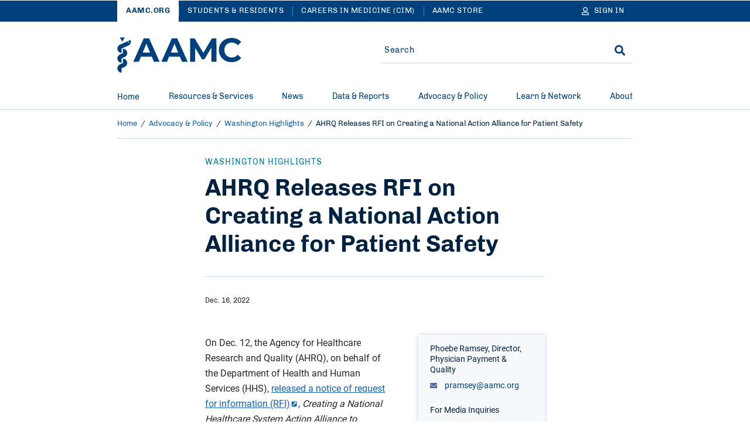

--- FILE ---
content_type: text/html; charset=UTF-8
request_url: https://www.aamc.org/advocacy-policy/washington-highlights/ahrq-releases-rfi-creating-national-action-alliance-patient-safety
body_size: 23223
content:
<!DOCTYPE html>
<html lang="en" dir="ltr" prefix="content: http://purl.org/rss/1.0/modules/content/  dc: http://purl.org/dc/terms/  foaf: http://xmlns.com/foaf/0.1/  og: http://ogp.me/ns#  rdfs: http://www.w3.org/2000/01/rdf-schema#  schema: http://schema.org/  sioc: http://rdfs.org/sioc/ns#  sioct: http://rdfs.org/sioc/types#  skos: http://www.w3.org/2004/02/skos/core#  xsd: http://www.w3.org/2001/XMLSchema# ">
<head>
  <meta charset="utf-8" />
<meta name="description" content="On Dec. 12, the Agency for Healthcare Research and Quality issued an RFI on how to advance patient and workforce safety through a national action alliance." />
<meta name="robots" content="index, follow" />
<link rel="canonical" href="https://www.aamc.org/advocacy-policy/washington-highlights/ahrq-releases-rfi-creating-national-action-alliance-patient-safety" />
<link rel="icon" href="/themes/custom/hippocrates/images/favicon.ico" />
<link rel="icon" sizes="16x16" href="/themes/custom/hippocrates/images/favicon-16x16.png" />
<link rel="icon" sizes="32x32" href="/themes/custom/hippocrates/images/favicon-32x32.png" />
<link rel="icon" sizes="192x192" href="/themes/custom/hippocrates/images/icon.svg" />
<link rel="apple-touch-icon" sizes="180x180" href="/themes/custom/hippocrates/images/apple-touch-icon.png" />
<meta property="og:site_name" content="AAMC" />
<meta property="og:type" content="Article" />
<meta property="og:url" content="https://www.aamc.org/advocacy-policy/washington-highlights/ahrq-releases-rfi-creating-national-action-alliance-patient-safety" />
<meta property="og:title" content="AHRQ Releases RFI on Creating a National Action Alliance for Patient Safety" />
<meta property="og:description" content="On Dec. 12, the Agency for Healthcare Research and Quality issued an RFI on how to advance patient and workforce safety through a national action alliance." />
<meta property="og:image" content="https://www.aamc.org/sites/default/files/Workforce%20Report%201200x666.jpg" />
<meta property="article:publisher" content="https://www.aamc.org/" />
<meta name="twitter:card" content="summary_large_image" />
<meta name="twitter:description" content="On Dec. 12, the Agency for Healthcare Research and Quality issued an RFI on how to advance patient and workforce safety through a national action alliance." />
<meta name="twitter:site" content="@AAMCtoday" />
<meta name="twitter:title" content="AHRQ Releases RFI on Creating a National Action Alliance for Patient Safety | AAMC" />
<meta name="twitter:creator" content="@AAMCtoday" />
<meta name="twitter:image" content="https://www.aamc.org/sites/default/files/Workforce%20Report%201200x666.jpg" />
<meta name="twitter:image:alt" content="Group of diverse physicians" />
<meta name="Generator" content="Drupal 10 (https://www.drupal.org)" />
<meta name="MobileOptimized" content="width" />
<meta name="HandheldFriendly" content="true" />
<meta name="viewport" content="width=device-width, initial-scale=1.0" />

    <title>AHRQ Releases RFI on Creating a National Action Alliance for Patient Safety | AAMC</title>
    <link rel="stylesheet" media="all" href="/sites/default/files/css/css_Tjt0Fxzu53mCpub7NZPj6bjLjvLGzG1SJJNm0LoAMuU.css?delta=0&amp;language=en&amp;theme=hippocrates&amp;include=[base64]" />
<link rel="stylesheet" media="all" href="/sites/default/files/css/css_omorrRwzFq4M6Mwd3BClwM0m-Lk3sqSD0mbPPWp3JDQ.css?delta=1&amp;language=en&amp;theme=hippocrates&amp;include=[base64]" />
<link rel="stylesheet" media="all" href="https://aamc.tfaforms.net/css/kalendae.css" />
<link rel="stylesheet" media="all" href="/sites/default/files/css/css_QiwuNlIG4p-lKs2WDyGSi6FA48BmEKoC0S2vfodXV0U.css?delta=3&amp;language=en&amp;theme=hippocrates&amp;include=[base64]" />
<link rel="stylesheet" media="all" href="/sites/default/files/css/css_7p_E3CJaUjOPTz0MV3hYFOr5sv5rHUv5rybO4V-C46I.css?delta=4&amp;language=en&amp;theme=hippocrates&amp;include=[base64]" />

      <script type="application/json" data-drupal-selector="drupal-settings-json">{"path":{"baseUrl":"\/","pathPrefix":"","currentPath":"node\/44861","currentPathIsAdmin":false,"isFront":false,"currentLanguage":"en"},"pluralDelimiter":"\u0003","suppressDeprecationErrors":true,"ajaxPageState":{"libraries":"[base64]","theme":"hippocrates","theme_token":null},"ajaxTrustedUrl":{"form_action_p_pvdeGsVG5zNF_XLGPTvYSKCf43t8qZYSwcfZl2uzM":true},"gtag":{"tagId":"","consentMode":false,"otherIds":[],"events":[],"additionalConfigInfo":[]},"gtm":{"tagId":null,"settings":{"data_layer":"dataLayer","include_classes":false,"allowlist_classes":"","blocklist_classes":"","include_environment":false,"environment_id":"","environment_token":""},"tagIds":["GTM-56KVS72"]},"improved_multi_select":{"selectors":["#edit-field-topic, #edit-field-subject"],"filtertype":"partial","placeholder_text":"","orderable":false,"js_regex":false,"groupresetfilter":false,"remove_required_attr":true,"buttontext_add":"\u003E","buttontext_addall":"\u00bb","buttontext_del":"\u003C","buttontext_delall":"\u00ab","buttontext_moveup":"Move up","buttontext_movedown":"Move down"},"simpleResponsiveTable":{"maxWidth":800,"modulePath":"modules\/contrib\/simple_responsive_table"},"data":{"extlink":{"extTarget":true,"extTargetAppendNewWindowLabel":"(opens in a new window)","extTargetNoOverride":false,"extNofollow":true,"extTitleNoOverride":false,"extNoreferrer":true,"extFollowNoOverride":true,"extClass":"ext","extLabel":"(link is external)","extImgClass":false,"extSubdomains":true,"extExclude":"(^((?!www|local|cms).)*\\.aamc\\.org|aamcaction\\.org|aamchealthjustice\\.org|convey\\.org|aamc\\.org\/cim|aamc-orange\\.global\\.ssl\\.fastly\\.net|aamc\\.wd5\\.myworkdayjobs\\.com|aamcresearchinstitute\\.org)","extInclude":"","extCssExclude":"div.cta-block, ul.social-block, div.share-block, div.alert, div.breadcrumb, div.pagination","extCssInclude":"","extCssExplicit":"","extAlert":false,"extAlertText":"This link will take you to an external web site. We are not responsible for their content.","extHideIcons":false,"mailtoClass":"0","telClass":"","mailtoLabel":"(link sends email)","telLabel":"(link is a phone number)","extUseFontAwesome":false,"extIconPlacement":"before","extPreventOrphan":false,"extFaLinkClasses":"fa fa-external-link","extFaMailtoClasses":"fa fa-envelope-o","extAdditionalLinkClasses":"","extAdditionalMailtoClasses":"","extAdditionalTelClasses":"","extFaTelClasses":"fa fa-phone","whitelistedDomains":[],"extExcludeNoreferrer":""}},"autologout":{"timeout":0,"timeout_padding":300000,"message":"Your session will timeout in five minutes. If you wish to stay logged in, please hit continue.","redirect_url":"\/?destination=\/advocacy-policy\/washington-highlights\/ahrq-releases-rfi-creating-national-action-alliance-patient-safety\u0026autologout_timeout=1","title":"AAMC Alert","refresh_only":false,"no_dialog":false,"disable_buttons":false,"yes_button":"Continue","no_button":"Logout","use_alt_logout_method":true,"logout_regardless_of_activity":false,"modal_width":"auto"},"currentSite":"aamc","cookieDomain":"www.aamc.org","managedCookies":{"web_session":"aamc_web_session","aamcid":"aamc_aamcid","util":"aamc_util","session_expiration":"aamc_session_expiration","public_roles":"aamc_public_roles","status":"aamc_status","username":"aamc_username","commonname":"aamc_commonname","autologout":"aamc_autologout"},"aamc_sso":{"link_loader":{"login_link":"\/user\/login\/extlogin","login_text":"Sign in","logout_link":"\/user\/logout\/extlogout","logout_text":"Sign out","profile_link":"https:\/\/auth.aamc.org\/account\/#\/manage\/options?gotoUrl=https:\/\/www.aamc.org\/advocacy-policy\/washington-highlights\/ahrq-releases-rfi-creating-national-action-alliance-patient-safety"},"apiUrl":"https:\/\/api.fr.aamc.org","protectedPage":false},"ajax":[],"user":{"uid":0,"permissionsHash":"da7f27b66470b0a8d910aa2169410ad9cfc36d8a9a38e6437b2c577a0943cc6a"}}</script>
<script src="/sites/default/files/js/js_kbzqCeEtklGdSmWjSHWgikCCB4jdM8tvXFZqRIknzyQ.js?scope=header&amp;delta=0&amp;language=en&amp;theme=hippocrates&amp;include=[base64]"></script>
<script src="/modules/contrib/google_tag/js/gtag.js?t99lnw"></script>
<script src="/modules/contrib/google_tag/js/gtm.js?t99lnw"></script>

        </head>
<body class="path-node page-node-type-article">
<noscript><iframe src="https://www.googletagmanager.com/ns.html?id=GTM-56KVS72"
                  height="0" width="0" style="display:none;visibility:hidden"></iframe></noscript>

<a href="#main-content" class="visually-hidden focusable skip-link">
  Skip to Main Content
</a>
<div id="non_supported_browser" class="alert-items alert--hide alert--ie8minus">
  
  
  
  
    <div  class="path-node page-node-type-article alert alert--blue-bg">
    <div class="alert__wrapper">
      
        <div class="alert__message-wrap">
                      <div class="alert__message-icon">
                              <span class="alert__bell-icon"><svg class='icon icon--bell' aria-hidden="true" focusable="false"><use xlink:href='#bell'></use></svg></span>
                          </div>
                    <span class="alert__message-text">
            aamc.org does not support this web browser.          </span>
        </div>
          </div>
  </div>
</div>
  <div class="dialog-off-canvas-main-canvas" data-off-canvas-main-canvas>
    <section aria-label="Alerts and Universal Navigation">   <div class="region region-header-top">
    <div id="block-alertblock" data-block-plugin-id="aamc_utility_alert_block" class="block block-aamc-utility block-aamc-utility-alert-block">
  
  
      <div class="alert-items"></div>
  </div>

  

<nav role="navigation" class="universal-navigation " aria-label="Multi-site navigation and sign in">
  <div class="container">
        <ul role="list" class="universal-navigation__menu">
                                            <li class="universal-navigation__menu-item  universal-navigation__menu-item--active">
            <a href="/" class="universal-navigation__menu-item__link">AAMC.ORG</a>
          </li>
                                      <li class="universal-navigation__menu-item  ">
            <a href="https://students-residents.aamc.org" class="universal-navigation__menu-item__link">Students &amp; Residents</a>
          </li>
                                      <li class="universal-navigation__menu-item universal-navigation__menu-item--more ">
            <a href="https://careersinmedicine.aamc.org/" class="universal-navigation__menu-item__link">Careers in Medicine (CIM)</a>
          </li>
                                      <li class="universal-navigation__menu-item universal-navigation__menu-item--more ">
            <a href="https://store.aamc.org/" class="universal-navigation__menu-item__link">AAMC Store</a>
          </li>
              
              <li class="universal-navigation__menu-item universal-navigation__menu-item--dropdown universal-navigation__menu-item--more-dropdown">
          <a href="#" class="universal-navigation__button" aria-label="More sites" aria-haspopup="true" aria-expanded="false">
            More
            <svg class='icon icon--caret-right' aria-hidden="true" focusable="false"><use xlink:href='#caret-right-solid'></use></svg>
          </a>
          <ul role="list" class="universal-navigation__dropdown-list">
                          <li class="universal-navigation__dropdown-item">
                <a href="https://careersinmedicine.aamc.org/" class="universal-navigation__dropdown-link">Careers in Medicine (CIM)</a>
              </li>
                          <li class="universal-navigation__dropdown-item">
                <a href="https://store.aamc.org/" class="universal-navigation__dropdown-link">AAMC Store</a>
              </li>
                      </ul>
        </li>
      
                      
<li class="universal-navigation__signin">
  <a href="#" class="universal-navigation__menu-item__link universal-navigation__button" aria-label="Sign In">
    <svg class='icon icon--user' aria-hidden="true" focusable="false"><use xlink:href='#user'></use></svg>
    <span class="universal-navigation__button-text" aria-hidden="true">Sign In</span>
    <span class="universal-navigation__button-text--short" aria-hidden="true">SN</span>
    <svg class='icon icon--caret-right' aria-hidden="true" focusable="false"><use xlink:href='#caret-right-solid'></use></svg>
  </a>
  <ul role="list" class="universal-navigation__dropdown-list user-hide-element">
    <li class="universal-navigation__dropdown-item">
      <a href="#" target="_blank" class="universal-navigation__dropdown-link profile_text">My Account</a>
    </li>
    <li class="universal-navigation__dropdown-item">
      <a href="#" class="universal-navigation__dropdown-link logout_text">Sign out</a>
    </li>
  </ul>
</li>

                </ul>
      </div>
</nav>




  </div>
</section>

<header class="header">
  <div class="header__container">  <div class="region region-header">
    <div data-drupal-messages-fallback class="hidden"></div>
<div id="block-sitebranding" data-block-plugin-id="system_branding_block" class="block block-system block-system-branding-block">
  
    
    


<button type="button" class="header__menu-btn" aria-haspopup="true" aria-expanded="false"><span>MENU</span><svg class='icon icon--times' aria-hidden="true" focusable="false"><use xlink:href='#times'></use></svg></button>

  <div class="header__logo__wrap">
    <a href="/" class="header__logo-link" title="AAMC" aria-label="AAMC Home"><svg class='icon icon--AAMC' aria-hidden="true" focusable="false"><use xlink:href='#aamc-logo'></use></svg></a>
  </div>

<button type="button" class="header__search-btn" aria-label="Search" aria-haspopup="true" aria-expanded="false"><svg class='icon icon--search' aria-hidden="true" focusable="false"><use xlink:href='#search'></use></svg><svg class='icon icon--times' aria-hidden="true" focusable="false"><use xlink:href='#times'></use></svg></button>
</div>
<div class="search-sidebar-form block block-aamc-search block-search-sidebar-form-block" data-drupal-selector="search-sidebar-form" id="block-searchsidebarform" data-block-plugin-id="search_sidebar_form_block">
  
    
      <form action="/advocacy-policy/washington-highlights/ahrq-releases-rfi-creating-national-action-alliance-patient-safety" method="post" id="search-sidebar-form" accept-charset="UTF-8" role="search">
  

<input data-drupal-selector="edit-search-sidebar-form" type="hidden" name="form_id" value="search_sidebar_form" />

<div class="aamc_form-textfield js-form-wrapper form-wrapper" style="display: none !important;"><div class="js-form-item form-item js-form-type-textfield form-type-textfield js-form-item-aamc-form form-item-aamc-form">
      <label for="edit_aamc_form1">Leave this field blank</label>
        <input aria-label="sidebar_search" id="edit_aamc_form1" data-drupal-selector="edit-aamc-form" type="text" name="aamc_form" value="" size="20" maxlength="128" class="form-text" />

        </div>
</div>


<div class="header-search">
        <div class="header-search__form">
      <div class="js-form-item form-item js-form-type-textfield form-type-textfield js-form-item-search form-item-search form-no-label">
        <input placeholder="Search" oninput="setCustomValidity(&quot;&quot;)" oninvalid="this.setCustomValidity(&quot;You must include at least one keyword with 2 characters or more.&quot;)" pattern=".*\S.*" minlength="2" aria-invalid="false" aria-label="Site-wide Search" autocomplete="off" class="header-search__form__input-field form-text required" data-drupal-selector="edit-search" type="text" id="edit-search" name="search" value="" size="60" maxlength="128" required="required" aria-required="true" />

        </div>

      <span class="header-search__form__error hidden"></span>
      <button type="button" class="header-search__form__close-btn" aria-label="Clear search">
        <svg class='icon icon--times' aria-hidden="true" focusable="false"><use xlink:href='#times'></use></svg>
      </button>
    </div>
        <div class="header-search__submit"><input aria-label="Search" data-drupal-selector="edit-submit" type="submit" id="edit-submit" name="op" value="Search" class="button js-form-submit form-submit" />
<svg class='icon icon--search' aria-hidden="true" focusable="false"><use xlink:href='#search'></use></svg></div>
  </div>

</form>

  </div>

  </div>
</div>
</header>

  <div class="region region-header-bottom">
        



<nav class="mega-menu" aria-label="Main Navigation"><div class="container"><ul role="list" class="mega-menu__bar"><li class="mega-menu__bar__item"><a href="/" class="mega-menu__bar__item__link">
                  Home
                                  </a></li><li class="mega-menu__bar__item"><a href="#" class="mega-menu__bar__item__link"id=L1PanelBtnResources&amp;Services aria-haspopup=true aria-expanded=false>
                  Resources &amp; Services
                                      <svg class='icon icon--plus' aria-hidden="true" focusable="false"><use xlink:href='#plus'></use></svg><svg class='icon icon--minus' aria-hidden="true" focusable="false"><use xlink:href='#minus'></use></svg></a><section class=mega-menu__panel__wrap id=L1PanelResources&amp;Services><ul role="list" class=mega-menu__panel aria-labelledby=L1PanelBtnResources&amp;Services><li class="mega-menu__panel__column"><a href="https://students-residents.aamc.org/" class="mega-menu__panel__column__heading" id=L2HeadingExploreAllResources&amp;ServicesforStudents&amp;Residents >Explore All Resources &amp; Services for Students &amp; Residents<svg class='icon icon--chevron-right' aria-hidden="true" focusable="false"><use xlink:href='#chevron-right'></use></svg></a><ul role="list" class=mega-menu__panel__column__block data-menucount=3 aria-labelledby=L2HeadingExploreAllResources&amp;ServicesforStudents&amp;Residents><li class="mega-menu__panel__column__block__list"><div class="mega-menu__panel__column__block__list__title" id="L3PanelBtnForPremeds,Students,&amp;Applicants">For Premeds, Students, &amp; Applicants<svg class='icon icon--plus' aria-hidden="true" focusable="false"><use xlink:href='#plus'></use></svg><svg class='icon icon--minus' aria-hidden="true" focusable="false"><use xlink:href='#minus'></use></svg></div><section id=L3PanelForPremeds,Students,&amp;Applicants><ul role="list" aria-labelledby=L3PanelBtnForPremeds,Students,&amp;Applicants><li class="mega-menu__panel__column__block__list__menuitem"><a href="https://students-residents.aamc.org/applying-medical-school/applying-medical-school-process/applying-medical-school-amcas/" class="mega-menu__panel__column__block__list__menuitem__link"  >American Medical College Application Service (AMCAS)</a></li><li class="mega-menu__panel__column__block__list__menuitem"><a href="https://students-residents.aamc.org/taking-mcat-exam/taking-mcat-exam" class="mega-menu__panel__column__block__list__menuitem__link"  >Medical College Admission Test (MCAT)</a></li><li class="mega-menu__panel__column__block__list__menuitem"><a href="https://students-residents.aamc.org/applying-medical-school/applying-medical-school-process/medical-school-admission-requirements/" class="mega-menu__panel__column__block__list__menuitem__link"  >Medical School Admission Requirements (MSAR)</a></li><li class="mega-menu__panel__column__block__list__menuitem"><a href="https://students-residents.aamc.org/aamc-preview/aamc-preview-professional-readiness-exam" class="mega-menu__panel__column__block__list__menuitem__link"  >PREview Professional Readiness Exam</a></li><li class="mega-menu__panel__column__block__list__menuitem"><a href="http://www.shpep.org/" class="mega-menu__panel__column__block__list__menuitem__link"  >Summer Health Professions Education Program (SHPEP)</a></li></ul></section></li><li class="mega-menu__panel__column__block__list"><div class="mega-menu__panel__column__block__list__title" id="L3PanelBtnForMedicalStudents">For Medical Students<svg class='icon icon--plus' aria-hidden="true" focusable="false"><use xlink:href='#plus'></use></svg><svg class='icon icon--minus' aria-hidden="true" focusable="false"><use xlink:href='#minus'></use></svg></div><section id=L3PanelForMedicalStudents><ul role="list" aria-labelledby=L3PanelBtnForMedicalStudents><li class="mega-menu__panel__column__block__list__menuitem"><a href="https://www.aamc.org/cim" class="mega-menu__panel__column__block__list__menuitem__link"  >Careers in Medicine (CIM)</a></li><li class="mega-menu__panel__column__block__list__menuitem"><a href="https://students-residents.aamc.org/applying-residency/applying-residencies-eras/" class="mega-menu__panel__column__block__list__menuitem__link"  >Electronic Residency Application Service (ERAS)</a></li><li class="mega-menu__panel__column__block__list__menuitem"><a href="https://students-residents.aamc.org/visiting-student-learning-opportunities/visiting-student-learning-opportunities-vslo" class="mega-menu__panel__column__block__list__menuitem__link"  >Visiting Student Learning Opportunities (VSLO)</a></li></ul></section></li><li class="mega-menu__panel__column__block__list"><div class="mega-menu__panel__column__block__list__title" id="L3PanelBtnFinancialAid">Financial Aid<svg class='icon icon--plus' aria-hidden="true" focusable="false"><use xlink:href='#plus'></use></svg><svg class='icon icon--minus' aria-hidden="true" focusable="false"><use xlink:href='#minus'></use></svg></div><section id=L3PanelFinancialAid><ul role="list" aria-labelledby=L3PanelBtnFinancialAid><li class="mega-menu__panel__column__block__list__menuitem"><a href="https://students-residents.aamc.org/applying-medical-school/applying-medical-school-process/fee-assistance-program/" class="mega-menu__panel__column__block__list__menuitem__link"  >Fee Assistance Program</a></li><li class="mega-menu__panel__column__block__list__menuitem"><a href="https://students-residents.aamc.org/financial-aid/" class="mega-menu__panel__column__block__list__menuitem__link"  >Financial Information, Resources, Services, and Tools (FIRST)</a></li></ul></section></li></ul></li><li class="mega-menu__panel__column"><a href="/services" class="mega-menu__panel__column__heading" id=L2HeadingExploreAllResources&amp;ServicesforProfessionals >Explore All Resources &amp; Services for Professionals<svg class='icon icon--chevron-right' aria-hidden="true" focusable="false"><use xlink:href='#chevron-right'></use></svg></a><ul role="list" class=mega-menu__panel__column__block data-menucount=4 aria-labelledby=L2HeadingExploreAllResources&amp;ServicesforProfessionals><li class="mega-menu__panel__column__block__list"><div class="mega-menu__panel__column__block__list__title" id="L3PanelBtnForMedicalSchools&amp;TeachingHospitals">For Medical Schools &amp; Teaching Hospitals<svg class='icon icon--plus' aria-hidden="true" focusable="false"><use xlink:href='#plus'></use></svg><svg class='icon icon--minus' aria-hidden="true" focusable="false"><use xlink:href='#minus'></use></svg></div><section id=L3PanelForMedicalSchools&amp;TeachingHospitals><ul role="list" aria-labelledby=L3PanelBtnForMedicalSchools&amp;TeachingHospitals><li class="mega-menu__panel__column__block__list__menuitem"><a href="/services/eras-for-institutions" class="mega-menu__panel__column__block__list__menuitem__link"  >Electronic Residency Application Service (ERAS) for Institutions</a></li><li class="mega-menu__panel__column__block__list__menuitem"><a href="/services/eras-for-institutions/medical-schools" class="mega-menu__panel__column__block__list__menuitem__link"  >ERAS Dean’s Office WorkStation (DWS)</a></li><li class="mega-menu__panel__column__block__list__menuitem"><a href="https://careersinmedicine.aamc.org/about-cim/careers-medicine-cim-advisors" class="mega-menu__panel__column__block__list__menuitem__link"  >CiM for Institutions</a></li><li class="mega-menu__panel__column__block__list__menuitem"><a href="/services/eras-for-institutions/program-staff" class="mega-menu__panel__column__block__list__menuitem__link"  >ERAS Program Director’s WorkStation (PDWS)</a></li><li class="mega-menu__panel__column__block__list__menuitem"><a href="/services/vslo-institutions" class="mega-menu__panel__column__block__list__menuitem__link"  >Visiting Student Learning Opportunities (VSLO)</a></li></ul></section></li><li class="mega-menu__panel__column__block__list"><div class="mega-menu__panel__column__block__list__title" id="L3PanelBtnForPrehealthAdvisors">For Prehealth Advisors<svg class='icon icon--plus' aria-hidden="true" focusable="false"><use xlink:href='#plus'></use></svg><svg class='icon icon--minus' aria-hidden="true" focusable="false"><use xlink:href='#minus'></use></svg></div><section id=L3PanelForPrehealthAdvisors><ul role="list" aria-labelledby=L3PanelBtnForPrehealthAdvisors><li class="mega-menu__panel__column__block__list__menuitem"><a href="https://systems.aamc.org/ais2" class="mega-menu__panel__column__block__list__menuitem__link"  >Advisor Information System (AIS)</a></li><li class="mega-menu__panel__column__block__list__menuitem"><a href="https://students-residents.aamc.org/applying-medical-school/applying-medical-school-process/medical-school-admission-requirements/" class="mega-menu__panel__column__block__list__menuitem__link"  >Medical School Admission Requirements (MSAR)</a></li><li class="mega-menu__panel__column__block__list__menuitem"><a href="https://students-residents.aamc.org/aamc-preview/aamc-preview-program-prehealth-advisors" class="mega-menu__panel__column__block__list__menuitem__link"  >PREview for Advisors</a></li></ul></section></li><li class="mega-menu__panel__column__block__list"><div class="mega-menu__panel__column__block__list__title" id="L3PanelBtnForLetterWriters">For Letter Writers<svg class='icon icon--plus' aria-hidden="true" focusable="false"><use xlink:href='#plus'></use></svg><svg class='icon icon--minus' aria-hidden="true" focusable="false"><use xlink:href='#minus'></use></svg></div><section id=L3PanelForLetterWriters><ul role="list" aria-labelledby=L3PanelBtnForLetterWriters><li class="mega-menu__panel__column__block__list__menuitem"><a href="/services/aamc-letter-writer-portal" class="mega-menu__panel__column__block__list__menuitem__link"  >AAMC Letter Writer Portal</a></li><li class="mega-menu__panel__column__block__list__menuitem"><a href="/services/eras-for-institutions/lor-portal" class="mega-menu__panel__column__block__list__menuitem__link"  >ERAS Letter of Recommendation Portal</a></li></ul></section></li><li class="mega-menu__panel__column__block__list"><div class="mega-menu__panel__column__block__list__title" id="L3PanelBtnForAdmissions&amp;FinancialAidOfficers">For Admissions &amp; Financial Aid Officers<svg class='icon icon--plus' aria-hidden="true" focusable="false"><use xlink:href='#plus'></use></svg><svg class='icon icon--minus' aria-hidden="true" focusable="false"><use xlink:href='#minus'></use></svg></div><section id=L3PanelForAdmissions&amp;FinancialAidOfficers><ul role="list" aria-labelledby=L3PanelBtnForAdmissions&amp;FinancialAidOfficers><li class="mega-menu__panel__column__block__list__menuitem"><a href="/services/amcas-for-institutions" class="mega-menu__panel__column__block__list__menuitem__link"  >AMCAS for Admissions Officers</a></li><li class="mega-menu__panel__column__block__list__menuitem"><a href="/services/first-for-financial-aid-officers" class="mega-menu__panel__column__block__list__menuitem__link"  >FIRST for Financial Aid Officers</a></li><li class="mega-menu__panel__column__block__list__menuitem"><a href="/services/mcat-admissions-officers" class="mega-menu__panel__column__block__list__menuitem__link"  >MCAT for Admissions Officers</a></li><li class="mega-menu__panel__column__block__list__menuitem"><a href="/services/aamc-preview-professional-readiness-exam-admissions-officers" class="mega-menu__panel__column__block__list__menuitem__link"  >PREview for Admissions Officers</a></li></ul></section></li></ul></li></ul></section></li><li class="mega-menu__bar__item"><a href="#" class="mega-menu__bar__item__link"id=L1PanelBtnNews aria-haspopup=true aria-expanded=false>
                  News
                                      <svg class='icon icon--plus' aria-hidden="true" focusable="false"><use xlink:href='#plus'></use></svg><svg class='icon icon--minus' aria-hidden="true" focusable="false"><use xlink:href='#minus'></use></svg></a><section class=mega-menu__panel__wrap id=L1PanelNews><ul role="list" class=mega-menu__panel aria-labelledby=L1PanelBtnNews><li class="mega-menu__panel__column"><a href="/news" class="mega-menu__panel__column__heading" id=L2HeadingExploreAllAAMCNews >Explore All AAMCNews<svg class='icon icon--chevron-right' aria-hidden="true" focusable="false"><use xlink:href='#chevron-right'></use></svg></a><ul role="list" class=mega-menu__panel__column__block data-menucount=2 aria-labelledby=L2HeadingExploreAllAAMCNews><li class="mega-menu__panel__column__block__list"><div class="mega-menu__panel__column__block__list__title" id="L3PanelBtnPopularTopics">Popular Topics<svg class='icon icon--plus' aria-hidden="true" focusable="false"><use xlink:href='#plus'></use></svg><svg class='icon icon--minus' aria-hidden="true" focusable="false"><use xlink:href='#minus'></use></svg></div><section id=L3PanelPopularTopics><ul role="list" aria-labelledby=L3PanelBtnPopularTopics><li class="mega-menu__panel__column__block__list__menuitem"><a href="/news/topic/health-care#news" class="mega-menu__panel__column__block__list__menuitem__link"  >Health Care</a></li><li class="mega-menu__panel__column__block__list__menuitem"><a href="/news/topic/medical-education?sort_by=search_sort_date#news" class="mega-menu__panel__column__block__list__menuitem__link"  >Medical Education</a></li><li class="mega-menu__panel__column__block__list__menuitem"><a href="/news/topic/research-technology#news" class="mega-menu__panel__column__block__list__menuitem__link"  >Research</a></li><li class="mega-menu__panel__column__block__list__menuitem"><a href="/news/content-type/viewpoints#news" class="mega-menu__panel__column__block__list__menuitem__link"  >Viewpoints</a></li><li class="mega-menu__panel__column__block__list__menuitem"><a href="/news/topic/wellness#news" class="mega-menu__panel__column__block__list__menuitem__link"  >Wellness</a></li></ul></section></li><li class="mega-menu__panel__column__block__list"><div class="mega-menu__panel__column__block__list__title" id="L3PanelBtnPress">Press<svg class='icon icon--plus' aria-hidden="true" focusable="false"><use xlink:href='#plus'></use></svg><svg class='icon icon--minus' aria-hidden="true" focusable="false"><use xlink:href='#minus'></use></svg></div><section id=L3PanelPress><ul role="list" aria-labelledby=L3PanelBtnPress><li class="mega-menu__panel__column__block__list__menuitem"><a href="/news/press-contacts" class="mega-menu__panel__column__block__list__menuitem__link"  >Press Contacts</a></li><li class="mega-menu__panel__column__block__list__menuitem"><a href="/news/content-type/press-releases#news" class="mega-menu__panel__column__block__list__menuitem__link"  >Press Releases</a></li></ul></section></li></ul></li></ul></section></li><li class="mega-menu__bar__item"><a href="#" class="mega-menu__bar__item__link"id=L1PanelBtnData&amp;Reports aria-haspopup=true aria-expanded=false>
                  Data &amp; Reports
                                      <svg class='icon icon--plus' aria-hidden="true" focusable="false"><use xlink:href='#plus'></use></svg><svg class='icon icon--minus' aria-hidden="true" focusable="false"><use xlink:href='#minus'></use></svg></a><section class=mega-menu__panel__wrap id=L1PanelData&amp;Reports><ul role="list" class=mega-menu__panel aria-labelledby=L1PanelBtnData&amp;Reports><li class="mega-menu__panel__column"><a href="/data-reports" class="mega-menu__panel__column__heading" id=L2HeadingExploreAllData&amp;Reports >Explore All Data &amp; Reports<svg class='icon icon--chevron-right' aria-hidden="true" focusable="false"><use xlink:href='#chevron-right'></use></svg></a><ul role="list" class=mega-menu__panel__column__block data-menucount=3 aria-labelledby=L2HeadingExploreAllData&amp;Reports><li class="mega-menu__panel__column__block__list"><div class="mega-menu__panel__column__block__list__title" id="L3PanelBtnExploreDataAbout">Explore Data About<svg class='icon icon--plus' aria-hidden="true" focusable="false"><use xlink:href='#plus'></use></svg><svg class='icon icon--minus' aria-hidden="true" focusable="false"><use xlink:href='#minus'></use></svg></div><section id=L3PanelExploreDataAbout><ul role="list" aria-labelledby=L3PanelBtnExploreDataAbout><li class="mega-menu__panel__column__block__list__menuitem"><a href="/data-reports/topic/admissions#data" class="mega-menu__panel__column__block__list__menuitem__link"  >Admissions</a></li><li class="mega-menu__panel__column__block__list__menuitem"><a href="/data-reports/topic/compensation-salary#data" class="mega-menu__panel__column__block__list__menuitem__link"  >Compensation/Salary</a></li><li class="mega-menu__panel__column__block__list__menuitem"><a href="/data-reports/workforce-studies" class="mega-menu__panel__column__block__list__menuitem__link"  >Physician Workforce</a></li><li class="mega-menu__panel__column__block__list__menuitem"><a href="/data-reports/topic/faculty#data" class="mega-menu__panel__column__block__list__menuitem__link"  >Faculty</a></li><li class="mega-menu__panel__column__block__list__menuitem"><a href="/data-reports/topic/residency-fellowship#data" class="mega-menu__panel__column__block__list__menuitem__link"  >Residency &amp; Fellowship</a></li><li class="mega-menu__panel__column__block__list__menuitem"><a href="/data-reports/topic/students#data" class="mega-menu__panel__column__block__list__menuitem__link"  >Students</a></li></ul></section></li><li class="mega-menu__panel__column__block__list"><div class="mega-menu__panel__column__block__list__title" id="L3PanelBtnLatestReports">Latest Reports<svg class='icon icon--plus' aria-hidden="true" focusable="false"><use xlink:href='#plus'></use></svg><svg class='icon icon--minus' aria-hidden="true" focusable="false"><use xlink:href='#minus'></use></svg></div></li><li class="mega-menu__panel__column__block__list"><div class="mega-menu__panel__column__block__list__title" id="L3PanelBtnFrequentlyAccessedReports">Frequently Accessed Reports<svg class='icon icon--plus' aria-hidden="true" focusable="false"><use xlink:href='#plus'></use></svg><svg class='icon icon--minus' aria-hidden="true" focusable="false"><use xlink:href='#minus'></use></svg></div></li></ul></li></ul></section></li><li class="mega-menu__bar__item"><a href="#" class="mega-menu__bar__item__link"id=L1PanelBtnAdvocacy&amp;Policy aria-haspopup=true aria-expanded=false>
                  Advocacy &amp; Policy
                                      <svg class='icon icon--plus' aria-hidden="true" focusable="false"><use xlink:href='#plus'></use></svg><svg class='icon icon--minus' aria-hidden="true" focusable="false"><use xlink:href='#minus'></use></svg></a><section class=mega-menu__panel__wrap id=L1PanelAdvocacy&amp;Policy><ul role="list" class=mega-menu__panel aria-labelledby=L1PanelBtnAdvocacy&amp;Policy><li class="mega-menu__panel__column"><a href="/advocacy-policy" class="mega-menu__panel__column__heading" id=L2HeadingExploreAllAdvocacy&amp;Policy >Explore All Advocacy &amp; Policy<svg class='icon icon--chevron-right' aria-hidden="true" focusable="false"><use xlink:href='#chevron-right'></use></svg></a><ul role="list" class=mega-menu__panel__column__block data-menucount=3 aria-labelledby=L2HeadingExploreAllAdvocacy&amp;Policy><li class="mega-menu__panel__column__block__list"><div class="mega-menu__panel__column__block__list__title" id="L3PanelBtnAdvocacyNews&amp;Resources">Advocacy News &amp; Resources<svg class='icon icon--plus' aria-hidden="true" focusable="false"><use xlink:href='#plus'></use></svg><svg class='icon icon--minus' aria-hidden="true" focusable="false"><use xlink:href='#minus'></use></svg></div><section id=L3PanelAdvocacyNews&amp;Resources><ul role="list" aria-labelledby=L3PanelBtnAdvocacyNews&amp;Resources><li class="mega-menu__panel__column__block__list__menuitem"><a href="/advocacy-policy/about-our-advocacy" class="mega-menu__panel__column__block__list__menuitem__link"  >About Our Advocacy</a></li><li class="mega-menu__panel__column__block__list__menuitem"><a href="/advocacy-policy/content-type/press-releases/topic/advocacy-policy-legislation/topic/budget-appropriations/topic/daca/topic/immigration/topic/legislation/topic/policy/topic/regulations/topic/veterans#advocacy" class="mega-menu__panel__column__block__list__menuitem__link"  >Press Releases</a></li><li class="mega-menu__panel__column__block__list__menuitem"><a href="/advocacy-policy/washington-highlights" class="mega-menu__panel__column__block__list__menuitem__link"  >Washington Highlights</a></li><li class="mega-menu__panel__column__block__list__menuitem"><a href="https://academicmedicine.aamc.org/" class="mega-menu__panel__column__block__list__menuitem__link"  >Value of Academic Medicine</a></li></ul></section></li><li class="mega-menu__panel__column__block__list"><div class="mega-menu__panel__column__block__list__title" id="L3PanelBtnAAMCLegislative&amp;PolicyPriorities">AAMC Legislative &amp; Policy Priorities<svg class='icon icon--plus' aria-hidden="true" focusable="false"><use xlink:href='#plus'></use></svg><svg class='icon icon--minus' aria-hidden="true" focusable="false"><use xlink:href='#minus'></use></svg></div><section id=L3PanelAAMCLegislative&amp;PolicyPriorities><ul role="list" aria-labelledby=L3PanelBtnAAMCLegislative&amp;PolicyPriorities><li class="mega-menu__panel__column__block__list__menuitem"><a href="/advocacy-policy/promote-funding-health-and-scientific-research" class="mega-menu__panel__column__block__list__menuitem__link"  >Promote Funding for Health and Scientific Research</a></li><li class="mega-menu__panel__column__block__list__menuitem"><a href="/advocacy-policy/protect-patients-access-health-care" class="mega-menu__panel__column__block__list__menuitem__link"  >Protect Patients’ Access to Health Care</a></li><li class="mega-menu__panel__column__block__list__menuitem"><a href="/advocacy-policy/strengthen-health-care-workforce" class="mega-menu__panel__column__block__list__menuitem__link"  >Strengthen the Health Care Workforce</a></li><li class="mega-menu__panel__column__block__list__menuitem"><a href="/advocacy-policy/support-training-future-physicians-and-researchers" class="mega-menu__panel__column__block__list__menuitem__link"  >Support the Training of Future Physicians and Researchers</a></li></ul></section></li><li class="mega-menu__panel__column__block__list"><div class="mega-menu__panel__column__block__list__title" id="L3PanelBtnTakeAction">Take Action<svg class='icon icon--plus' aria-hidden="true" focusable="false"><use xlink:href='#plus'></use></svg><svg class='icon icon--minus' aria-hidden="true" focusable="false"><use xlink:href='#minus'></use></svg></div><section id=L3PanelTakeAction><ul role="list" aria-labelledby=L3PanelBtnTakeAction><li class="mega-menu__panel__column__block__list__menuitem"><a href="https://aamcaction.org/" class="mega-menu__panel__column__block__list__menuitem__link"  >Join AAMC Action</a></li><li class="mega-menu__panel__column__block__list__menuitem"><a href="/advocacy-policy/project-medical-education" class="mega-menu__panel__column__block__list__menuitem__link"  >Project Medical Education</a></li></ul></section></li></ul></li></ul></section></li><li class="mega-menu__bar__item"><a href="#" class="mega-menu__bar__item__link"id=L1PanelBtnLearn&amp;Network aria-haspopup=true aria-expanded=false>
                  Learn &amp; Network
                                      <svg class='icon icon--plus' aria-hidden="true" focusable="false"><use xlink:href='#plus'></use></svg><svg class='icon icon--minus' aria-hidden="true" focusable="false"><use xlink:href='#minus'></use></svg></a><section class=mega-menu__panel__wrap id=L1PanelLearn&amp;Network><ul role="list" class=mega-menu__panel aria-labelledby=L1PanelBtnLearn&amp;Network><li class="mega-menu__panel__column"><a href="/learn-network" class="mega-menu__panel__column__heading" id=L2HeadingExploreAllLearning&amp;Networking >Explore All Learning &amp; Networking<svg class='icon icon--chevron-right' aria-hidden="true" focusable="false"><use xlink:href='#chevron-right'></use></svg></a><ul role="list" class=mega-menu__panel__column__block data-menucount=2 aria-labelledby=L2HeadingExploreAllLearning&amp;Networking><li class="mega-menu__panel__column__block__list"><div class="mega-menu__panel__column__block__list__title" id="L3PanelBtnFeaturedEvents&amp;Offerings">Featured Events &amp; Offerings<svg class='icon icon--plus' aria-hidden="true" focusable="false"><use xlink:href='#plus'></use></svg><svg class='icon icon--minus' aria-hidden="true" focusable="false"><use xlink:href='#minus'></use></svg></div><section id=L3PanelFeaturedEvents&amp;Offerings><ul role="list" aria-labelledby=L3PanelBtnFeaturedEvents&amp;Offerings><li class="mega-menu__panel__column__block__list__menuitem"><a href="/learn-network/learn-serve-lead" class="mega-menu__panel__column__block__list__menuitem__link"  >Learn Serve Lead: The AAMC Annual Meeting</a></li><li class="mega-menu__panel__column__block__list__menuitem"><a href="/learn-network/event-offering/conference-meeting#events" class="mega-menu__panel__column__block__list__menuitem__link"  >Find Conferences/Meetings</a></li><li class="mega-menu__panel__column__block__list__menuitem"><a href="/learn-network/leadership-development" class="mega-menu__panel__column__block__list__menuitem__link"  >Discover Leadership Development Programs</a></li></ul></section></li><li class="mega-menu__panel__column__block__list"><div class="mega-menu__panel__column__block__list__title" id="L3PanelBtnBuildYourNetwork">Build Your Network<svg class='icon icon--plus' aria-hidden="true" focusable="false"><use xlink:href='#plus'></use></svg><svg class='icon icon--minus' aria-hidden="true" focusable="false"><use xlink:href='#minus'></use></svg></div><section id=L3PanelBuildYourNetwork><ul role="list" aria-labelledby=L3PanelBtnBuildYourNetwork><li class="mega-menu__panel__column__block__list__menuitem"><a href="https://communities.aamc.org/" class="mega-menu__panel__column__block__list__menuitem__link"  >Join the AAMC Virtual Communities</a></li><li class="mega-menu__panel__column__block__list__menuitem"><a href="/learn-network/affinity-groups" class="mega-menu__panel__column__block__list__menuitem__link"  >Explore Networking/Affinity Groups</a></li><li class="mega-menu__panel__column__block__list__menuitem"><a href="https://careerconnect.aamc.org" class="mega-menu__panel__column__block__list__menuitem__link"  >Search Jobs in Academic Medicine</a></li></ul></section></li></ul></li></ul></section></li><li class="mega-menu__bar__item"><a href="#" class="mega-menu__bar__item__link"id=L1PanelBtnAbout aria-haspopup=true aria-expanded=false>
                  About
                                      <svg class='icon icon--plus' aria-hidden="true" focusable="false"><use xlink:href='#plus'></use></svg><svg class='icon icon--minus' aria-hidden="true" focusable="false"><use xlink:href='#minus'></use></svg></a><section class=mega-menu__panel__wrap id=L1PanelAbout><ul role="list" class=mega-menu__panel aria-labelledby=L1PanelBtnAbout><li class="mega-menu__panel__column"><a href="/about-us" class="mega-menu__panel__column__heading" id=L2HeadingAboutUs >About Us<svg class='icon icon--chevron-right' aria-hidden="true" focusable="false"><use xlink:href='#chevron-right'></use></svg></a><ul role="list" class=mega-menu__panel__column__block data-menucount=4 aria-labelledby=L2HeadingAboutUs><li class="mega-menu__panel__column__block__list"><div class="mega-menu__panel__column__block__list__title" id="L3PanelBtnMissionAreas">Mission Areas<svg class='icon icon--plus' aria-hidden="true" focusable="false"><use xlink:href='#plus'></use></svg><svg class='icon icon--minus' aria-hidden="true" focusable="false"><use xlink:href='#minus'></use></svg></div><section id=L3PanelMissionAreas><ul role="list" aria-labelledby=L3PanelBtnMissionAreas><li class="mega-menu__panel__column__block__list__menuitem"><a href="/about-us/mission-areas/medical-education" class="mega-menu__panel__column__block__list__menuitem__link"  >Medical Education</a></li><li class="mega-menu__panel__column__block__list__menuitem"><a href="/about-us/mission-areas/biomedical-research" class="mega-menu__panel__column__block__list__menuitem__link"  >Biomedical Research</a></li><li class="mega-menu__panel__column__block__list__menuitem"><a href="/about-us/mission-areas/community-collaborations" class="mega-menu__panel__column__block__list__menuitem__link"  >Community Collaborations</a></li><li class="mega-menu__panel__column__block__list__menuitem"><a href="/about-us/mission-areas/clinical-care" class="mega-menu__panel__column__block__list__menuitem__link"  >Clinical Care</a></li></ul></section></li><li class="mega-menu__panel__column__block__list"><div class="mega-menu__panel__column__block__list__title" id="L3PanelBtnAboutAAMC">About AAMC<svg class='icon icon--plus' aria-hidden="true" focusable="false"><use xlink:href='#plus'></use></svg><svg class='icon icon--minus' aria-hidden="true" focusable="false"><use xlink:href='#minus'></use></svg></div><section id=L3PanelAboutAAMC><ul role="list" aria-labelledby=L3PanelBtnAboutAAMC><li class="mega-menu__panel__column__block__list__menuitem"><a href="/about-us/our-leadership" class="mega-menu__panel__column__block__list__menuitem__link"  >AAMC Leadership</a></li><li class="mega-menu__panel__column__block__list__menuitem"><a href="/about-us/strategic-plan/healthier-future-all-aamc-strategic-plan" class="mega-menu__panel__column__block__list__menuitem__link"  >The AAMC Strategic Plan</a></li><li class="mega-menu__panel__column__block__list__menuitem"><a href="/about-us/excellence-academic-medicine" class="mega-menu__panel__column__block__list__menuitem__link"  >Excellence in Academic Medicine</a></li><li class="mega-menu__panel__column__block__list__menuitem"><a href="/about-us/institutional-membership" class="mega-menu__panel__column__block__list__menuitem__link"  >Institutional Membership</a></li><li class="mega-menu__panel__column__block__list__menuitem"><a href="/what-we-do/aamc-awards" class="mega-menu__panel__column__block__list__menuitem__link"  >AAMC Awards</a></li></ul></section></li><li class="mega-menu__panel__column__block__list"><div class="mega-menu__panel__column__block__list__title" id="L3PanelBtnContactUs">Contact Us<svg class='icon icon--plus' aria-hidden="true" focusable="false"><use xlink:href='#plus'></use></svg><svg class='icon icon--minus' aria-hidden="true" focusable="false"><use xlink:href='#minus'></use></svg></div><section id=L3PanelContactUs><ul role="list" aria-labelledby=L3PanelBtnContactUs><li class="mega-menu__panel__column__block__list__menuitem"><a href="/contact-us" class="mega-menu__panel__column__block__list__menuitem__link"  >Contact the AAMC</a></li><li class="mega-menu__panel__column__block__list__menuitem"><a href="https://auth.aamc.org/account-help" class="mega-menu__panel__column__block__list__menuitem__link"  >Online Account Support</a></li><li class="mega-menu__panel__column__block__list__menuitem"><a href="/about-us/aamc-learning-center" class="mega-menu__panel__column__block__list__menuitem__link"  >Hold an Event at the AAMC</a></li></ul></section></li><li class="mega-menu__panel__column__block__list"><div class="mega-menu__panel__column__block__list__title" id="L3PanelBtnEmployment">Employment<svg class='icon icon--plus' aria-hidden="true" focusable="false"><use xlink:href='#plus'></use></svg><svg class='icon icon--minus' aria-hidden="true" focusable="false"><use xlink:href='#minus'></use></svg></div><section id=L3PanelEmployment><ul role="list" aria-labelledby=L3PanelBtnEmployment><li class="mega-menu__panel__column__block__list__menuitem"><a href="https://careerconnect.aamc.org/" class="mega-menu__panel__column__block__list__menuitem__link"  >Jobs in Academic Medicine</a></li><li class="mega-menu__panel__column__block__list__menuitem"><a href="/about-us/aamc-jobs" class="mega-menu__panel__column__block__list__menuitem__link"  >Careers at the AAMC</a></li></ul></section></li></ul></li></ul></section></li><li class="mega-menu__bar__item mega-menu__bar__item--uni-nav"><a href="https://students-residents.aamc.org" class="mega-menu__bar__item__link">Students &amp; Residents</a></li><li class="mega-menu__bar__item mega-menu__bar__item--uni-nav"><a href="https://careersinmedicine.aamc.org/" class="mega-menu__bar__item__link">Careers in Medicine (CIM)</a></li><li class="mega-menu__bar__item mega-menu__bar__item--uni-nav"><a href="https://store.aamc.org/" class="mega-menu__bar__item__link">AAMC Store</a></li></ul></div></nav>

  </div>

    <div class="region region-breadcrumb">
    <div id="block-hippocrates-breadcrumbs" data-block-plugin-id="system_breadcrumb_block" class="block block-system block-system-breadcrumb-block">
                                    <div class="container">
    <div class="breadcrumb">
      <nav aria-label="Breadcrumb">
        <ol role="list" class="breadcrumb__list">
                      <li class="breadcrumb__item">
                              <a href="/" class="breadcrumb__link">Home</a>
                                            <span class="breadcrumb__separator" aria-hidden="true">/</span>
                          </li>
                      <li class="breadcrumb__item">
                              <a href="/advocacy-policy" class="breadcrumb__link">Advocacy &amp; Policy</a>
                                            <span class="breadcrumb__separator" aria-hidden="true">/</span>
                          </li>
                      <li class="breadcrumb__item">
                              <a href="/advocacy-policy/washington-highlights" class="breadcrumb__link">Washington Highlights</a>
                                            <span class="breadcrumb__separator" aria-hidden="true">/</span>
                          </li>
                      <li class="breadcrumb__item">
                              <a href="javascript:void(0)" aria-current="page">AHRQ Releases RFI on Creating a National Action Alliance for Patient Safety </a>
                                        </li>
                  </ol>
      </nav>
    </div>
  </div>

  </div>

  </div>

<div class="content_area__wrapper">
      <main id="main-content" class="content_area ">
      <div >
        <div class="row">
                    <div class="col-md-12">
              <div class="region region-content">
    <div id="block-hippocrates-content" data-block-plugin-id="system_main_block" class="block block-system block-system-main-block">
  
    
      
<article about="/advocacy-policy/washington-highlights/ahrq-releases-rfi-creating-national-action-alliance-patient-safety" class="node node--type-article node--view-mode-full">

  
    

  
  <div class="node__content">
    


  <div class="small-container section-bg-light aamc-custom-layout-section section-bg layout layout--onecol" style="--bg-color: var(--section-bg-white); --bg-opacity: 1;">
          <div class="container">
    
  
    <div class="row">
                    
      <div  class="offset-md-2 col-md-8">
        



<div data-block-plugin-id="article_header_block" class="block block-aamc-article block-article-header-block article-header"><div class="article-header__inner_wrap"><ul role="list" class="article-header__eyebrow-list"><li class="article-header__eyebrow-item skybluebgColortext">
            Washington Highlights
          </li></ul><ul role="list" class="article-header__eyebrow-list"></ul><div class="article-header__title"><h1>AHRQ Releases RFI on Creating a National Action Alliance for Patient Safety </h1></div></div></div>
      </div>
    </div>

          </div>
      </div>



  <div class="small-container section-bg-light aamc-custom-no-block-section aamc-custom-layout-section section-bg layout layout--onecol" style="--bg-color: var(--section-bg-white); --bg-opacity: 1;">
          <div class="container">
    
  
    <div class="row">
                    
      <div  class="offset-md-2 col-md-8">
        



      </div>
    </div>

          </div>
      </div>



  <div class="small-container section-bg-light aamc-custom-layout-section section-bg layout layout--onecol" style="--bg-color: var(--section-bg-white); --bg-opacity: 1;">
          <div class="container">
    
  
    <div class="row">
                    
      <div  class="offset-md-2 col-md-8">
        


<div data-block-plugin-id="article_byline_block" class="block block-aamc-article block-article-byline-block" style='color: #00417D;'>
  
  
        <div class="article-header__published-date ">Dec. 16, 2022</div>
  </div>

      </div>
    </div>

          </div>
      </div>



  <div class="small-container section-bg-light aamc-custom-layout-section section-bg layout layout--twocol aamc-custom-no-block-section" style="--bg-color: var(--section-bg-white); --bg-opacity: 1;">
          <div class="container">
    
  
    <div class="row">
      
          </div>

          </div>
      </div>



  <div class="small-container section-bg-light aamc-custom-layout-section section-bg layout layout--onecol" style="--bg-color: var(--section-bg-white); --bg-opacity: 1;">
          <div class="container">
    
  
    <div class="row">
                    
      <div  class="offset-md-2 col-md-8">
        <div data-block-plugin-id="field_block:node:article:body" class="block block-layout-builder block-field-blocknodearticlebody">
  
    
        <div class="article-body-padding">
      <div class="article_body_sidebar">
      <div class="article_body_sidebar_section2">
                                                                    

  
<div class="press-contacts-block">
    <div class="press-contacts-block__press-contacts-wrapper">
          <div class="press-contacts-block__title">Phoebe Ramsey, Director, Physician Payment &amp; Quality </div>
              <div class="press-contacts-block__email">
          <a href="mailto:pramsey@aamc.org"
             class="press-contacts-block__email__url"
             title="pramsey@aamc.org"
             tabindex="0">
            <svg class='icon icon--envelope' aria-hidden="true" focusable="false"><use xlink:href='#envelope'></use></svg>
            pramsey@aamc.org
          </a>
        </div>
                      <div class="press-contacts-block__title">For Media Inquiries</div>
              <div class="press-contacts-block__email">
          <a href="mailto:press@aamc.org"
             class="press-contacts-block__email__url"
             title="press@aamc.org"
             tabindex="0">
            <svg class='icon icon--envelope' aria-hidden="true" focusable="false"><use xlink:href='#envelope'></use></svg>
            press@aamc.org
          </a>
        </div>
                  </div>
  </div>

      </div>
    </div>
                      <div class="EditMode EditingSurfaceBody FireFox WACEditing WACViewPanel_DisableLegacyKeyCodeAndCharCode usehover">
<div class="BCX2 Ltr OutlineElement SCXW36179002">
<p><span lang="EN-US"><span>On </span><span>Dec. 12</span><span>,</span><span> t</span><span>he </span><span>Agency for Healthcare Research and Quality (AHRQ), on behalf of the Department of Health and Human Services</span><span> (HHS)</span><span>, </span></span><a href="https://www.federalregister.gov/documents/2022/12/12/2022-26897/request-for-information-on-creating-a-national-healthcare-system-action-alliance-to-advance-patient" target="_blank" rel="nofollow"><u lang="EN-US"><span>re</span><span>leased a notice of request for information (RFI)</span></u></a><span lang="EN-US"><span>,</span><span> </span></span><em lang="EN-US"><span>Creating a National Healthcare System Action Alliance to Advance Patient Safety</span></em><span lang="EN-US"><span>. The RFI follows </span></span><a href="https://www.ahrq.gov/cpi/about/otherwebsites/action-alliance.html" target="_blank" rel="nofollow"><u lang="EN-US"><span>a Nov. 14 public </span><span>meeting</span></u></a><span lang="EN-US"><span> where HHS Secretary Xavier Becerra introduced the</span><span> </span><span>Action Alliance</span><span>.</span></span><span>&nbsp;</span></p>
</div>

<div class="BCX2 Ltr OutlineElement SCXW36179002">
<p><span lang="EN-US"><span>The </span><span>HHS and AHRQ intend for the Action Alliance</span><span> </span><span>to </span><span>renew commitment to </span><span>patient and workforce </span><span>safety and</span><span> </span><span>bring together health</span><span> </span><span>care system leaders</span><span>, </span><span>f</span><span>ederal partners,</span><span> </span><span>patients and families, and other </span><span>invested parties </span><span>as part of a</span><span> new learning community </span><span>that will launch in 2023. AHRQ seeks feedback </span><span>to inform its development of the voluntary Action Alliance,</span><span> including </span><span>the nonfinancial ways</span><span> the</span><span> HHS</span><span> can be</span><span>st</span><span> support health</span><span> </span><span>care delivery systems</span><span>, understand the challenges</span><span> </span><span>health</span><span> </span><span>care providers face </span><span>as they emerge from the pandemic, and how the Action Alliance can </span><span>include</span><span> the advancement of</span><span> health equity within patient and workforce safety efforts.&nbsp;</span></span><span>&nbsp;</span></p>
</div>

<div class="BCX2 Ltr OutlineElement SCXW36179002">
<p><span lang="EN-US"><span>Comments are due </span><span>Jan</span><span>.</span><span> </span><span>26</span><span>, 2023.&nbsp;</span></span><span>&nbsp;</span></p>
</div>
</div>
                <div id="footnotes_all_block"></div>
          </div>

  </div>

      </div>
    </div>

          </div>
      </div>



  <div class="small-container section-bg-light aamc-custom-no-block-section aamc-custom-layout-section section-bg layout layout--onecol" style="--bg-color: var(--section-bg-white); --bg-opacity: 1;">
          <div class="container">
    
  
    <div class="row">
                    
      <div  class="offset-md-2 col-md-8">
        
      </div>
    </div>

          </div>
      </div>



  <div class="small-container section-bg-light aamc-custom-layout-section section-bg layout layout--onecol" style="--bg-color: var(--section-bg-white); --bg-opacity: 1;">
          <div class="container">
    
  
    <div class="row">
                    
      <div  class="offset-md-2 col-md-8">
        

<div data-block-plugin-id="block_content:2b77c392-cb37-4a80-b13f-7b5d10f726aa" class="block block-block-content block-block-content2b77c392-cb37-4a80-b13f-7b5d10f726aa">
    
    <div class="separator-block">
        <hr>
    </div>
</div>


<div data-block-plugin-id="social_sharing_block" class="block block-social-media block-social-sharing-block"><div class="share-block"><div class="share-block__share-title">SHARE:</div><ul role="list" class="share-block__list"><li class="share-block__list-item"><a href="https://www.linkedin.com/shareArticle?mini=true&amp;url=https://www.aamc.org/advocacy-policy/washington-highlights/ahrq-releases-rfi-creating-national-action-alliance-patient-safety&amp;title=AHRQ Releases RFI on Creating a National Action Alliance for Patient Safety &amp;source=https://www.aamc.org/advocacy-policy/washington-highlights/ahrq-releases-rfi-creating-national-action-alliance-patient-safety" class="share-block__link" target="_blank" title="Linkedin" aria-label="Linkedin"><svg class='icon icon--linkedin' aria-hidden="true" focusable="false"><use xlink:href='#linkedin-in-brands'></use></svg></a></li><li class="share-block__list-item"><a href="https://x.com/intent/tweet?url=https://www.aamc.org/advocacy-policy/washington-highlights/ahrq-releases-rfi-creating-national-action-alliance-patient-safety&amp;status=AHRQ Releases RFI on Creating a National Action Alliance for Patient Safety +https://www.aamc.org/advocacy-policy/washington-highlights/ahrq-releases-rfi-creating-national-action-alliance-patient-safety" class="share-block__link" target="_blank" title="X" aria-label="X"><svg class='icon icon--twitter' aria-hidden="true" focusable="false"><use xlink:href='#twitter-brands'></use></svg></a></li><li class="share-block__list-item"><a href="https://www.facebook.com/share.php?u=https://www.aamc.org/advocacy-policy/washington-highlights/ahrq-releases-rfi-creating-national-action-alliance-patient-safety&amp;title=AHRQ Releases RFI on Creating a National Action Alliance for Patient Safety " class="share-block__link" target="_blank" title="Facebook" aria-label="Facebook"><svg class='icon icon--facebook' aria-hidden="true" focusable="false"><use xlink:href='#facebook-f-brands'></use></svg></a></li><li class="share-block__list-item"><a href="mailto:?subject=AHRQ Releases RFI on Creating a National Action Alliance for Patient Safety &amp;body=AHRQ Releases RFI on Creating a National Action Alliance for Patient Safety %0D%0A%0D%0AOn Dec. 12, the Agency for Healthcare Research and Quality issued an RFI on how to advance patient and workforce safety through a national action alliance. %0D%0A%0D%0Ahttps://www.aamc.org/advocacy-policy/washington-highlights/ahrq-releases-rfi-creating-national-action-alliance-patient-safety" class="share-block__link" target="_blank" title="Email" aria-label="Email"><svg class='icon icon--envelope' aria-hidden="true" focusable="false"><use xlink:href='#envelope'></use></svg></a></li></ul></div></div>

<div class=&quot;article-header&quot;><div class="article-header__inner_wrap article-header__inner_wrap--topic"><div class="article-header__inner_wrap--bottom"><div class="article-header__eyebrow-title">Topic:</div><ul role="list" class="article-header__eyebrow-list"><li class="article-header__eyebrow-item"><a href="/search/topic/quality-safety?sort_by=search_sort_date" title="Quality &amp; Safety" class="article-header__eyebrow-url text--">
                Quality &amp; Safety
        </a></li></ul></div></div></div>
      </div>
    </div>

          </div>
      </div>




  </div>

</article>

  </div>

  </div>

          </div>
        </div>
      </div>
    </main>
        <footer role="contentinfo">
            <div class="region region-footer">
    





<div id="block-newslettersubscriptionform" data-block-plugin-id="block_content:a2b22d4d-70c5-4562-906d-9a57b124a463" class="block block-block-content block-block-contenta2b22d4d-70c5-4562-906d-9a57b124a463">
  
    

  
  <div class="embedded-form embedded-form--horizontal primaryLight10bg" >
    
            <div class="clearfix text-formatted field field--name-body field--type-text-with-summary field--label-hidden field__item"><div class="newsletter-subscription" id="tfaContent">
  <div class="wFormContainer">
    <div class="wFormHeader"></div>
	<div class="">
	 <div class="wForm" id="40-WRPR" dir="ltr">
	  <div class="codesection" id="code-40"></div>
	   <h3 class="wFormTitle">Receive weekly news and insights from the AAMC in your inbox.</h3>
			<form method="post" action="/news-subscribe-form-validate" class="hintsBelow labelsLeftAligned" id="news_letter_form" role="form">
			  <div class="newsletter-subscription__input-wrap">
				<div class="oneField field-container-D    " id="tfa_2-D">
			<label id="tfa_2-L" class="label preField reqMark" for="tfa_2">First Name:</label>
			<div class="inputWrapper">
			<input placeholder="First Name" type="text" id="tfa_2" name="tfa_2" value="" maxlength="40" aria-required="true" title="First Name:" class="required">
			</div>
			</div>
			<div class="oneField field-container-D" id="tfa_3-D">
			<label id="tfa_3-L" class="label preField reqMark" for="tfa_3">Last Name:</label>
			<div class="inputWrapper">
			<input placeholder="Last Name" type="text" id="tfa_3" name="tfa_3" value="" maxlength="80" aria-required="true" title="Last Name:" class="required">
			</div>
			</div>
			<div class="oneField field-container-D    " id="tfa_1-D">
			<label id="tfa_1-L" class="label preField reqMark" for="tfa_1">Email:</label>
			<div class="inputWrapper">
			<input placeholder="Email" type="text" id="tfa_1" name="tfa_1" value="" aria-required="true" title="Email:" class="validate-email required">
			</div>
			</div>
			</div>
			<div class="actions" id="40-A">
			<input type="submit" data-label="Submit" class="primaryAction" id="submit_button" value="Subscribe">
			</div>
			<div style="clear:both"></div>
			<input type="hidden" value="news_letter_form" name="FormId" id="FormId">
			</form>
		</div>
		</div>
	</div>
</div></div>
      
  </div>
</div>

 
    
<div class="footer-menu">
  <div  id="block-footer" data-block-plugin-id="system_menu_block:footer" class="block block-system block-system-menu-blockfooter block-menu navigation block-system-menublock menu--footer footer-menu__links-block"}>
    
    
              

<div class="container">
  <div class="row">
    <div class="col-md-12">
      <nav aria-label="Footer Menu Navigation" >
        <ul class="footer-menu-columns" role="list">
                                  <li class="footer-menu-columns__block">
              <h2 class="footer-menu-columns__block__title" id="Press">
                Press
                <svg class='icon icon--plus' aria-hidden="true" focusable="false"><use xlink:href='#plus'></use></svg>
                <svg class='icon icon--minus' aria-hidden="true" focusable="false"><use xlink:href='#minus'></use></svg>
              </h2>
              <ul class="footer-menu-columns__block__menu" role="list" aria-labelledby="Press">
                                  <li class="footer-menu-columns__block__menu__item">
                    <a href="/news/content-type/press-releases#news" class="footer-menu-columns__block__menu__item__link">Press Releases</a>
                                      </li>
                                                    <li class="footer-menu-columns__block__menu__item">
                    <a href="/news/press-contacts" class="footer-menu-columns__block__menu__item__link">Press Contacts</a>
                                      </li>
                                                </ul>
            </li>
                                  <li class="footer-menu-columns__block">
              <h2 class="footer-menu-columns__block__title" id="Help">
                Help
                <svg class='icon icon--plus' aria-hidden="true" focusable="false"><use xlink:href='#plus'></use></svg>
                <svg class='icon icon--minus' aria-hidden="true" focusable="false"><use xlink:href='#minus'></use></svg>
              </h2>
              <ul class="footer-menu-columns__block__menu" role="list" aria-labelledby="Help">
                                  <li class="footer-menu-columns__block__menu__item">
                    <a href="https://auth.aamc.org/account-help/" class="footer-menu-columns__block__menu__item__link">Online Account Help</a>
                                      </li>
                                                    <li class="footer-menu-columns__block__menu__item">
                    <a href="/help" class="footer-menu-columns__block__menu__item__link">Frequently Asked Questions</a>
                                      </li>
                                                </ul>
            </li>
                                  <li class="footer-menu-columns__block">
              <h2 class="footer-menu-columns__block__title" id="Employment">
                Employment
                <svg class='icon icon--plus' aria-hidden="true" focusable="false"><use xlink:href='#plus'></use></svg>
                <svg class='icon icon--minus' aria-hidden="true" focusable="false"><use xlink:href='#minus'></use></svg>
              </h2>
              <ul class="footer-menu-columns__block__menu" role="list" aria-labelledby="Employment">
                                  <li class="footer-menu-columns__block__menu__item">
                    <a href="https://careerconnect.aamc.org/" class="footer-menu-columns__block__menu__item__link">Jobs in Academic Medicine</a>
                                      </li>
                                                    <li class="footer-menu-columns__block__menu__item">
                    <a href="/about-us/aamc-jobs" class="footer-menu-columns__block__menu__item__link">Careers at the AAMC</a>
                                      </li>
                                                </ul>
            </li>
                                  <li class="footer-menu-columns__block">
              <h2 class="footer-menu-columns__block__title" id="Journals">
                Journals
                <svg class='icon icon--plus' aria-hidden="true" focusable="false"><use xlink:href='#plus'></use></svg>
                <svg class='icon icon--minus' aria-hidden="true" focusable="false"><use xlink:href='#minus'></use></svg>
              </h2>
              <ul class="footer-menu-columns__block__menu" role="list" aria-labelledby="Journals">
                                  <li class="footer-menu-columns__block__menu__item">
                    <a href="https://academic.oup.com/academicmedicine" class="footer-menu-columns__block__menu__item__link">Academic Medicine</a>
                                          <div class="footer-menu-columns__block__menu__item__desc">Advancing academic medicine through scholarship</div>
                                      </li>
                                                    <li class="footer-menu-columns__block__menu__item">
                    <a href="https://www.mededportal.org/" class="footer-menu-columns__block__menu__item__link">MedEdPORTAL</a>
                                          <div class="footer-menu-columns__block__menu__item__desc">Open-access journal of teaching and learning resources</div>
                                      </li>
                                                </ul>
            </li>
                                  <li class="footer-menu-columns__block">
              <h2 class="footer-menu-columns__block__title" id="ConnectWithUs">
                Connect With Us
                <svg class='icon icon--plus' aria-hidden="true" focusable="false"><use xlink:href='#plus'></use></svg>
                <svg class='icon icon--minus' aria-hidden="true" focusable="false"><use xlink:href='#minus'></use></svg>
              </h2>
              <ul class="footer-menu-columns__block__menu" role="list" aria-labelledby="ConnectWithUs">
                                  <li class="footer-menu-columns__block__menu__item">
                    <a href="/contact-us" class="footer-menu-columns__block__menu__item__link">Contact Us</a>
                                      </li>
                                                                                          <li class="footer-menu-columns__block__menu__item">
                    <a href="https://communities.aamc.org/home" class="footer-menu-columns__block__menu__item__link">AAMC Communities Network</a>
                                      </li>
                                                                                          <li class="footer-menu-columns__block__menu__item">
                    <a href="/sign-up-aamc-newsletters" class="footer-menu-columns__block__menu__item__link">Sign up for AAMC Newsletters</a>
                                      </li>
                                                                                          <li class="footer-menu-columns__block__menu__item">
                    <a href="/follow" class="footer-menu-columns__block__menu__item__link">View all Social Media</a>
                                      </li>
                                                            <div id="block-headersocialmedia-dektop">
                        

<ul role="list"  class=social-block aria-label="Our Social Pages">
                        
    <li class="social-block__list-item">
      <a href="https://www.linkedin.com/company/aamc" class="social-block__link" target="_blank" rel="noopener noreferrer" title="linkedin" aria-label="linkedin">
        <svg class='icon icon--linkedin' aria-hidden="true" focusable="false"><use xlink:href='#linkedin-in-brands'></use></svg>
      </a>
    </li>
                              
    <li class="social-block__list-item">
      <a href="https://x.com/aamctoday" class="social-block__link" target="_blank" rel="noopener noreferrer" title="X" aria-label="X">
        <svg class='icon icon--twitter' aria-hidden="true" focusable="false"><use xlink:href='#twitter-brands'></use></svg>
      </a>
    </li>
                        
    <li class="social-block__list-item">
      <a href="https://www.instagram.com/aamctoday/" class="social-block__link" target="_blank" rel="noopener noreferrer" title="instagram" aria-label="instagram">
        <svg class='icon icon--instagram' aria-hidden="true" focusable="false"><use xlink:href='#instagram-brands'></use></svg>
      </a>
    </li>
                        
    <li class="social-block__list-item">
      <a href="https://www.facebook.com/aamctoday" class="social-block__link" target="_blank" rel="noopener noreferrer" title="facebook" aria-label="facebook">
        <svg class='icon icon--facebook' aria-hidden="true" focusable="false"><use xlink:href='#facebook-f-brands'></use></svg>
      </a>
    </li>
                        
    <li class="social-block__list-item">
      <a href="https://www.youtube.com/user/AAMCvideo" class="social-block__link" target="_blank" rel="noopener noreferrer" title="youtube" aria-label="youtube">
        <svg class='icon icon--youtube' aria-hidden="true" focusable="false"><use xlink:href='#youtube-brands'></use></svg>
      </a>
    </li>
  </ul>

                      </div>
                                                                    </ul>
            </li>
                  </ul>
      </nav>
    </div>
  </div>
</div>

      </div>
</div>



<ul role="list"  id="block-headersocialmedia" data-block-plugin-id="block_content:2f9fc839-5ed7-4226-9f82-cd620c3646f7" class="block block-block-content block-block-content2f9fc839-5ed7-4226-9f82-cd620c3646f7 social-block" aria-label="Our Social Pages">
                        
    <li class="social-block__list-item">
      <a href="https://www.linkedin.com/company/aamc" class="social-block__link" target="_blank" rel="noopener noreferrer" title="linkedin" aria-label="linkedin">
        <svg class='icon icon--linkedin' aria-hidden="true" focusable="false"><use xlink:href='#linkedin-in-brands'></use></svg>
      </a>
    </li>
                              
    <li class="social-block__list-item">
      <a href="https://x.com/aamctoday" class="social-block__link" target="_blank" rel="noopener noreferrer" title="X" aria-label="X">
        <svg class='icon icon--twitter' aria-hidden="true" focusable="false"><use xlink:href='#twitter-brands'></use></svg>
      </a>
    </li>
                        
    <li class="social-block__list-item">
      <a href="https://www.instagram.com/aamctoday/" class="social-block__link" target="_blank" rel="noopener noreferrer" title="instagram" aria-label="instagram">
        <svg class='icon icon--instagram' aria-hidden="true" focusable="false"><use xlink:href='#instagram-brands'></use></svg>
      </a>
    </li>
                        
    <li class="social-block__list-item">
      <a href="https://www.facebook.com/aamctoday" class="social-block__link" target="_blank" rel="noopener noreferrer" title="facebook" aria-label="facebook">
        <svg class='icon icon--facebook' aria-hidden="true" focusable="false"><use xlink:href='#facebook-f-brands'></use></svg>
      </a>
    </li>
                        
    <li class="social-block__list-item">
      <a href="https://www.youtube.com/user/AAMCvideo" class="social-block__link" target="_blank" rel="noopener noreferrer" title="youtube" aria-label="youtube">
        <svg class='icon icon--youtube' aria-hidden="true" focusable="false"><use xlink:href='#youtube-brands'></use></svg>
      </a>
    </li>
  </ul>


  </div>

    
          <div class="footer-bottom">
        <div class="container">
          <div class="row">
            <div class="col-md-6">
              <div class="footer-menu__links-block-left">  <div class="region region-footer-bottom-left">
    



<div id="block-footerlogo" data-block-plugin-id="block_content:e8bc6978-0eb1-4525-88e1-cea31501c102" class="block block-block-content block-block-contente8bc6978-0eb1-4525-88e1-cea31501c102 footerlogo footerlogo--border-bottom">
  <a href="/" class="footerlogo__aamc-logoimg" title="AAMC" aria-label="AAMC Homepage"><svg class='icon icon--AAMC' aria-hidden="true" focusable="false"><use xlink:href='#aamc-logo'></use></svg></a>
  <div class="hidden extlink"><svg class='icon icon--external-link-square-alt' aria-hidden="true" focusable="false"><use xlink:href='#external-link-square-alt'></use></svg></div>
  <div class="hidden caretsolid"><svg class='icon icon--caret-right' aria-hidden="true" focusable="false"><use xlink:href='#caret-right-solid'></use></svg></div>
  <div class="hidden chevron-left"><svg class='icon icon--chevron-left' aria-hidden="true" focusable="false"><use xlink:href='#chevron-left'></use></svg></div>
  <div class="hidden envelope"><svg class='icon icon--envelope' aria-hidden="true" focusable="false"><use xlink:href='#envelope'></use></svg></div>
  <div class="hidden download"><svg class='icon icon--download' aria-hidden="true" focusable="false"><use xlink:href='#download'></use></svg></div>
  <div class="hidden times"><svg class='icon icon--times' aria-hidden="true" focusable="false"><use xlink:href='#times'></use></svg></div>
</div>

  </div>
</div>
            </div>
            <div class="col-md-6 second-col">
                            <div class="footer-menu__links-block-right">  <div class="region region-footer-bottom-right">
    
 
    
<div class="footer-menu">
  <div  id="block-footerutilitynavigation" data-block-plugin-id="system_menu_block:footer-utility-navigation" class="block block-system block-system-menu-blockfooter-utility-navigation block-menu navigation block-system-menublock menu--footer-utility-navigation footer-menu__links-block"}>
    
    
              
                        <nav class="footer-menu-links"><div class="footer-menu-links"><ul class="footer-menu-links__list" role="list"><li class="footer-menu-links__item"><a href="/website-terms-conditions" class="footer-menu-links__url">Terms &amp; Conditions</a></li><li class="footer-menu-links__item"><a href="/privacy" class="footer-menu-links__url">Privacy Statement</a></li><li class="footer-menu-links__item"><a href="/web-accessibility" class="footer-menu-links__url">Accessibility</a></li></ul></div></nav>
      </div>
</div>




<div id="block-footercopyright" data-block-plugin-id="block_content:ae05eeb0-64ee-4a2d-aa8d-67caf3e6783c" class="block block-block-content block-block-contentae05eeb0-64ee-4a2d-aa8d-67caf3e6783c copyrights">&#169; 2026 AAMC</div>

  </div>
</div>
            </div>
          </div>
        </div>
      </div>
      </footer>
  </div>

  </div>

<svg class="hidden cached_svg_icons" width="0" height="0" style="position:absolute"><symbol viewBox="0 0 232.492 66" id="aamc-logo" xmlns="http://www.w3.org/2000/svg"><path fill="currentColor" d="M13.723 0 9.218 7.81 4.704 0h9.019Zm4.07 26.06a8.099 8.099 0 0 0-7.346-4.823v8.2l-5.63 2.491A8.063 8.063 0 0 0 .687 42.56a8.08 8.08 0 0 0 7.326 4.807V39.22l5.71-2.526a8.09 8.09 0 0 0 4.07-10.634Z"/><path fill="currentColor" d="M17.793 44.694a8.1 8.1 0 0 0-7.346-4.823v8.199l-5.66 2.503a8.064 8.064 0 0 0-4.1 10.618A8.075 8.075 0 0 0 8.013 66v-8.146l5.71-2.525a8.093 8.093 0 0 0 4.07-10.635ZM24.55 4.743 4.73 13.499a8.057 8.057 0 0 0-4.034 10.58 8.063 8.063 0 0 0 7.316 4.803V20.75l12.476-5.516c4.016-1.776 5.832-6.467 4.06-10.492Zm-3.37 5.18a.993.993 0 0 1-1.31-.505l-.001-.003a.991.991 0 0 1 .51-1.31.993.993 0 0 1 1.307.506.99.99 0 0 1-.506 1.313ZM64.616 36.14H44.22l-3.891 9.414H29.91L49.49 1.622h10.042l19.644 43.932H68.507l-3.89-9.414Zm-3.2-7.72-6.967-16.819-6.966 16.82h13.932Zm55.978 7.72H96.998l-3.892 9.414H82.69l19.58-43.932h10.042l19.644 43.932h-10.669l-3.892-9.414Zm-3.2-7.72-6.967-16.819-6.966 16.82h13.933Zm62.318 17.134-.063-26.359-12.928 21.715h-4.581l-12.866-21.15v25.794h-9.54V1.622h8.41l16.443 27.301 16.192-27.3h8.348l.125 43.931h-9.54Zm14.056-21.965c0-13.243 10.167-22.72 23.849-22.72 7.593 0 13.932 2.762 18.075 7.783l-6.528 6.025c-2.95-3.39-6.652-5.147-11.045-5.147-8.222 0-14.059 5.775-14.059 14.059s5.837 14.058 14.059 14.058c4.393 0 8.096-1.758 11.045-5.21l6.528 6.025c-4.143 5.084-10.482 7.846-18.138 7.846-13.62 0-23.786-9.477-23.786-22.72Z"/></symbol><symbol viewBox="0 0 512 512" id="arrow-right" xmlns="http://www.w3.org/2000/svg"><!--!Font Awesome Free v7.0.0 by @fontawesome - https://fontawesome.com License - https://fontawesome.com/license/free Copyright 2025 Fonticons, Inc.--><path d="M502.6 278.6c12.5-12.5 12.5-32.8 0-45.3l-160-160c-12.5-12.5-32.8-12.5-45.3 0s-12.5 32.8 0 45.3L402.7 224H32c-17.7 0-32 14.3-32 32s14.3 32 32 32h370.7L297.3 393.4c-12.5 12.5-12.5 32.8 0 45.3s32.8 12.5 45.3 0l160-160z"/></symbol><symbol viewBox="0 0 448 512" id="arrow-up" xmlns="http://www.w3.org/2000/svg"><path fill="currentColor" d="m34.9 289.5-22.2-22.2c-9.4-9.4-9.4-24.6 0-33.9L207 39c9.4-9.4 24.6-9.4 33.9 0l194.3 194.3c9.4 9.4 9.4 24.6 0 33.9L413 289.4c-9.5 9.5-25 9.3-34.3-.4L264 168.6V456c0 13.3-10.7 24-24 24h-32c-13.3 0-24-10.7-24-24V168.6L69.2 289.1c-9.3 9.8-24.8 10-34.3.4z"/></symbol><symbol viewBox="0 0 448 512" id="bell" xmlns="http://www.w3.org/2000/svg"><path fill="currentColor" d="M224 512c35.32 0 63.97-28.65 63.97-64H160.03c0 35.35 28.65 64 63.97 64zm215.39-149.71c-19.32-20.76-55.47-51.99-55.47-154.29 0-77.7-54.48-139.9-127.94-155.16V32c0-17.67-14.32-32-31.98-32s-31.98 14.33-31.98 32v20.84C118.56 68.1 64.08 130.3 64.08 208c0 102.3-36.15 133.53-55.47 154.29-6 6.45-8.66 14.16-8.61 21.71.11 16.4 12.98 32 32.1 32h383.8c19.12 0 32-15.6 32.1-32 .05-7.55-2.61-15.27-8.61-21.71z"/></symbol><symbol class="aesvg-inline--fa aefa-bookmark aefa-w-12" viewBox="0 0 384 512" id="bookmark" xmlns="http://www.w3.org/2000/svg"><path fill="currentColor" d="M0 512V48C0 21.49 21.49 0 48 0h288c26.51 0 48 21.49 48 48v464L192 400 0 512z"/></symbol><symbol viewBox="0 0 448 512" id="calendar" xmlns="http://www.w3.org/2000/svg"><path fill="currentColor" d="M400 64h-48V12c0-6.6-5.4-12-12-12h-40c-6.6 0-12 5.4-12 12v52H160V12c0-6.6-5.4-12-12-12h-40c-6.6 0-12 5.4-12 12v52H48C21.5 64 0 85.5 0 112v352c0 26.5 21.5 48 48 48h352c26.5 0 48-21.5 48-48V112c0-26.5-21.5-48-48-48zm-6 400H54c-3.3 0-6-2.7-6-6V160h352v298c0 3.3-2.7 6-6 6z"/></symbol><symbol class="afsvg-inline--fa affa-calendar-alt affa-w-14" viewBox="0 0 448 512" id="calendar-alt-regular" xmlns="http://www.w3.org/2000/svg"><path fill="currentColor" d="M148 288h-40c-6.6 0-12-5.4-12-12v-40c0-6.6 5.4-12 12-12h40c6.6 0 12 5.4 12 12v40c0 6.6-5.4 12-12 12zm108-12v-40c0-6.6-5.4-12-12-12h-40c-6.6 0-12 5.4-12 12v40c0 6.6 5.4 12 12 12h40c6.6 0 12-5.4 12-12zm96 0v-40c0-6.6-5.4-12-12-12h-40c-6.6 0-12 5.4-12 12v40c0 6.6 5.4 12 12 12h40c6.6 0 12-5.4 12-12zm-96 96v-40c0-6.6-5.4-12-12-12h-40c-6.6 0-12 5.4-12 12v40c0 6.6 5.4 12 12 12h40c6.6 0 12-5.4 12-12zm-96 0v-40c0-6.6-5.4-12-12-12h-40c-6.6 0-12 5.4-12 12v40c0 6.6 5.4 12 12 12h40c6.6 0 12-5.4 12-12zm192 0v-40c0-6.6-5.4-12-12-12h-40c-6.6 0-12 5.4-12 12v40c0 6.6 5.4 12 12 12h40c6.6 0 12-5.4 12-12zm96-260v352c0 26.5-21.5 48-48 48H48c-26.5 0-48-21.5-48-48V112c0-26.5 21.5-48 48-48h48V12c0-6.6 5.4-12 12-12h40c6.6 0 12 5.4 12 12v52h128V12c0-6.6 5.4-12 12-12h40c6.6 0 12 5.4 12 12v52h48c26.5 0 48 21.5 48 48zm-48 346V160H48v298c0 3.3 2.7 6 6 6h340c3.3 0 6-2.7 6-6z"/></symbol><symbol class="ahsvg-inline--fa ahfa-caret-right ahfa-w-6" viewBox="0 0 192 512" id="caret-right-solid" xmlns="http://www.w3.org/2000/svg"><path fill="currentColor" d="M0 384.662V127.338c0-17.818 21.543-26.741 34.142-14.142l128.662 128.662c7.81 7.81 7.81 20.474 0 28.284L34.142 398.804C21.543 411.404 0 402.48 0 384.662z"/></symbol><symbol viewBox="0 0 448 512" id="chevron-down" xmlns="http://www.w3.org/2000/svg"><path fill="currentColor" d="M207.029 381.476 12.686 187.132c-9.373-9.373-9.373-24.569 0-33.941l22.667-22.667c9.357-9.357 24.522-9.375 33.901-.04L224 284.505l154.745-154.021c9.379-9.335 24.544-9.317 33.901.04l22.667 22.667c9.373 9.373 9.373 24.569 0 33.941L240.971 381.476c-9.373 9.372-24.569 9.372-33.942 0z"/></symbol><symbol viewBox="0 0 320 512" id="chevron-left" xmlns="http://www.w3.org/2000/svg"><path fill="currentColor" d="M34.52 239.03 228.87 44.69c9.37-9.37 24.57-9.37 33.94 0l22.67 22.67c9.36 9.36 9.37 24.52.04 33.9L131.49 256l154.02 154.75c9.34 9.38 9.32 24.54-.04 33.9l-22.67 22.67c-9.37 9.37-24.57 9.37-33.94 0L34.52 272.97c-9.37-9.37-9.37-24.57 0-33.94z"/></symbol><symbol viewBox="0 0 320 512" id="chevron-right" xmlns="http://www.w3.org/2000/svg"><path fill="currentColor" d="M285.476 272.971 91.132 467.314c-9.373 9.373-24.569 9.373-33.941 0l-22.667-22.667c-9.357-9.357-9.375-24.522-.04-33.901L188.505 256 34.484 101.255c-9.335-9.379-9.317-24.544.04-33.901l22.667-22.667c9.373-9.373 24.569-9.373 33.941 0L285.475 239.03c9.373 9.372 9.373 24.568.001 33.941z"/></symbol><symbol viewBox="0 0 640 640" id="circle-chevron-left-solid-full" xmlns="http://www.w3.org/2000/svg"><path fill="currentColor" d="M576 320c0-141.4-114.6-256-256-256S64 178.6 64 320s114.6 256 256 256 256-114.6 256-256zM335 199c9.4-9.4 24.6-9.4 33.9 0 9.3 9.4 9.4 24.6 0 33.9l-87 87 87 87c9.4 9.4 9.4 24.6 0 33.9-9.4 9.3-24.6 9.4-33.9 0L231 337c-9.4-9.4-9.4-24.6 0-33.9L335 199z"/></symbol><symbol viewBox="0 0 640 640" id="circle-chevron-right-solid-full" xmlns="http://www.w3.org/2000/svg"><path fill="currentColor" d="M64 320c0 141.4 114.6 256 256 256s256-114.6 256-256S461.4 64 320 64 64 178.6 64 320zm241 121c-9.4 9.4-24.6 9.4-33.9 0-9.3-9.4-9.4-24.6 0-33.9l87-87-87-87c-9.4-9.4-9.4-24.6 0-33.9 9.4-9.3 24.6-9.4 33.9 0L409 303c9.4 9.4 9.4 24.6 0 33.9L305 441z"/></symbol><symbol viewBox="0 0 640 640" id="circle-minus-regular-full" xmlns="http://www.w3.org/2000/svg"><path d="M232 296h176c13.3 0 24 10.7 24 24s-10.7 24-24 24H232c-13.3 0-24-10.7-24-24s10.7-24 24-24Z"/><path d="M320 112c55.566 0 107.801 21.634 147.084 60.916C506.366 212.2 528 264.434 528 320s-21.634 107.801-60.916 147.084C427.8 506.366 375.566 528 320 528s-107.801-21.634-147.084-60.916S112 375.566 112 320s21.634-107.801 60.916-147.084C212.2 133.634 264.434 112 320 112m0-48C178.6 64 64 178.6 64 320s114.6 256 256 256 256-114.6 256-256S461.4 64 320 64Z"/></symbol><symbol viewBox="0 0 640 640" id="circle-plus-regular-full" xmlns="http://www.w3.org/2000/svg"><path d="M320 112c55.566 0 107.801 21.634 147.084 60.916C506.366 212.2 528 264.434 528 320s-21.634 107.801-60.916 147.084C427.8 506.366 375.566 528 320 528s-107.801-21.634-147.084-60.916S112 375.566 112 320s21.634-107.801 60.916-147.084C212.2 133.634 264.434 112 320 112m0-48C178.6 64 64 178.6 64 320s114.6 256 256 256 256-114.6 256-256S461.4 64 320 64Z"/><path d="M296 408v-64h-64c-13.3 0-24-10.7-24-24s10.7-24 24-24h64v-64c0-13.3 10.7-24 24-24s24 10.7 24 24v64h64c13.3 0 24 10.7 24 24s-10.7 24-24 24h-64v64c0 13.3-10.7 24-24 24s-24-10.7-24-24Z"/></symbol><symbol viewBox="0 0 512 512" id="clock" xmlns="http://www.w3.org/2000/svg"><path fill="currentColor" d="M256 8C119 8 8 119 8 256s111 248 248 248 248-111 248-248S393 8 256 8zm0 448c-110.5 0-200-89.5-200-200S145.5 56 256 56s200 89.5 200 200-89.5 200-200 200zm61.8-104.4-84.9-61.7c-3.1-2.3-4.9-5.9-4.9-9.7V116c0-6.6 5.4-12 12-12h32c6.6 0 12 5.4 12 12v141.7l66.8 48.6c5.4 3.9 6.5 11.4 2.6 16.8L334.6 349c-3.9 5.3-11.4 6.5-16.8 2.6z"/></symbol><symbol viewBox="0 0 14 14" id="download" xmlns="http://www.w3.org/2000/svg"><path style="stroke:none;fill-rule:nonzero;fill-opacity:1" d="M5.906 0h2.188c.363 0 .656.293.656.656V5.25h2.398c.485 0 .73.586.387.934l-4.16 4.16a.526.526 0 0 1-.746 0l-4.164-4.16a.545.545 0 0 1 .383-.934H5.25V.656c0-.363.293-.656.656-.656ZM14 10.281v3.063a.655.655 0 0 1-.656.656H.656A.655.655 0 0 1 0 13.344V10.28c0-.363.293-.656.656-.656h4.012l1.34 1.34c.55.55 1.433.55 1.984 0l1.34-1.34h4.012c.363 0 .656.293.656.656Zm-3.39 2.406c0-.3-.247-.546-.547-.546-.301 0-.547.246-.547.546 0 .301.246.547.546.547.301 0 .547-.246.547-.546Zm1.75 0c0-.3-.247-.546-.547-.546-.301 0-.547.246-.547.546 0 .301.246.547.546.547.301 0 .547-.246.547-.546Zm0 0"/></symbol><symbol viewBox="0 0 192 512" id="ellipsis-v" xmlns="http://www.w3.org/2000/svg"><path fill="currentColor" d="M96 184c39.8 0 72 32.2 72 72s-32.2 72-72 72-72-32.2-72-72 32.2-72 72-72zM24 80c0 39.8 32.2 72 72 72s72-32.2 72-72S135.8 8 96 8 24 40.2 24 80zm0 352c0 39.8 32.2 72 72 72s72-32.2 72-72-32.2-72-72-72-72 32.2-72 72z"/></symbol><symbol viewBox="0 0 512 512" id="envelope" xmlns="http://www.w3.org/2000/svg"><path fill="currentColor" d="M502.3 190.8c3.9-3.1 9.7-.2 9.7 4.7V400c0 26.5-21.5 48-48 48H48c-26.5 0-48-21.5-48-48V195.6c0-5 5.7-7.8 9.7-4.7 22.4 17.4 52.1 39.5 154.1 113.6 21.1 15.4 56.7 47.8 92.2 47.6 35.7.3 72-32.8 92.3-47.6 102-74.1 131.6-96.3 154-113.7zM256 320c23.2.4 56.6-29.2 73.4-41.4 132.7-96.3 142.8-104.7 173.4-128.7 5.8-4.5 9.2-11.5 9.2-18.9v-19c0-26.5-21.5-48-48-48H48C21.5 64 0 85.5 0 112v19c0 7.4 3.4 14.3 9.2 18.9 30.6 23.9 40.7 32.4 173.4 128.7 16.8 12.2 50.2 41.8 73.4 41.4z"/></symbol><symbol class="atsvg-inline--fa atfa-file-excel atfa-w-12" viewBox="0 0 384 512" id="excel" xmlns="http://www.w3.org/2000/svg"><path fill="currentColor" d="M369.9 97.9 286 14C277 5 264.8-.1 252.1-.1H48C21.5 0 0 21.5 0 48v416c0 26.5 21.5 48 48 48h288c26.5 0 48-21.5 48-48V131.9c0-12.7-5.1-25-14.1-34zM332.1 128H256V51.9l76.1 76.1zM48 464V48h160v104c0 13.3 10.7 24 24 24h104v288H48zm212-240h-28.8c-4.4 0-8.4 2.4-10.5 6.3-18 33.1-22.2 42.4-28.6 57.7-13.9-29.1-6.9-17.3-28.6-57.7-2.1-3.9-6.2-6.3-10.6-6.3H124c-9.3 0-15 10-10.4 18l46.3 78-46.3 78c-4.7 8 1.1 18 10.4 18h28.9c4.4 0 8.4-2.4 10.5-6.3 21.7-40 23-45 28.6-57.7 14.9 30.2 5.9 15.9 28.6 57.7 2.1 3.9 6.2 6.3 10.6 6.3H260c9.3 0 15-10 10.4-18L224 320c.7-1.1 30.3-50.5 46.3-78 4.7-8-1.1-18-10.3-18z"/></symbol><symbol viewBox="0 0 576 512" id="exclamation-triangle" xmlns="http://www.w3.org/2000/svg"><path fill="currentColor" d="M569.517 440.013C587.975 472.007 564.806 512 527.94 512H48.054c-36.937 0-59.999-40.055-41.577-71.987L246.423 23.985c18.467-32.009 64.72-31.951 83.154 0l239.94 416.028zM288 354c-25.405 0-46 20.595-46 46s20.595 46 46 46 46-20.595 46-46-20.595-46-46-46zm-43.673-165.346 7.418 136c.347 6.364 5.609 11.346 11.982 11.346h48.546c6.373 0 11.635-4.982 11.982-11.346l7.418-136c.375-6.874-5.098-12.654-11.982-12.654h-63.383c-6.884 0-12.356 5.78-11.981 12.654z"/></symbol><symbol viewBox="0 0 640 640" id="expand-solid-full" xmlns="http://www.w3.org/2000/svg"><!--!Font Awesome Free 7.1.0 by @fontawesome - https://fontawesome.com License - https://fontawesome.com/license/free Copyright 2025 Fonticons, Inc.--><path d="M128 96c-17.7 0-32 14.3-32 32v96c0 17.7 14.3 32 32 32s32-14.3 32-32v-64h64c17.7 0 32-14.3 32-32s-14.3-32-32-32h-96zm32 320c0-17.7-14.3-32-32-32s-32 14.3-32 32v96c0 17.7 14.3 32 32 32h96c17.7 0 32-14.3 32-32s-14.3-32-32-32h-64v-64zM416 96c-17.7 0-32 14.3-32 32s14.3 32 32 32h64v64c0 17.7 14.3 32 32 32s32-14.3 32-32v-96c0-17.7-14.3-32-32-32h-96zm128 320c0-17.7-14.3-32-32-32s-32 14.3-32 32v64h-64c-17.7 0-32 14.3-32 32s14.3 32 32 32h96c17.7 0 32-14.3 32-32v-96z"/></symbol><symbol viewBox="0 0 448 512" id="external-link-square-alt" xmlns="http://www.w3.org/2000/svg"><path d="M448 80v352c0 26.51-21.49 48-48 48H48c-26.51 0-48-21.49-48-48V80c0-26.51 21.49-48 48-48h352c26.51 0 48 21.49 48 48zm-88 16H248.029c-21.313 0-32.08 25.861-16.971 40.971l31.984 31.987L67.515 364.485c-4.686 4.686-4.686 12.284 0 16.971l31.029 31.029c4.687 4.686 12.285 4.686 16.971 0l195.526-195.526 31.988 31.991C358.058 263.977 384 253.425 384 231.979V120c0-13.255-10.745-24-24-24z"/></symbol><symbol class="axsvg-inline--fa axfa-facebook-f axfa-w-9" viewBox="0 0 264 512" id="facebook-f-brands" xmlns="http://www.w3.org/2000/svg"><path fill="currentColor" d="M215.8 85H264V3.6C255.7 2.5 227.1 0 193.8 0 124.3 0 76.7 42.4 76.7 120.3V192H0v91h76.7v229h94V283h73.6l11.7-91h-85.3v-62.7c0-26.3 7.3-44.3 45.1-44.3z"/></symbol><symbol fill="currentColor" viewBox="0 0 120 120" id="image" xmlns="http://www.w3.org/2000/svg"><path d="M30 18c-6.619 0-12 5.381-12 12v60c0 6.619 5.381 12 12 12h60c6.619 0 12-5.381 12-12V30c0-6.619-5.381-12-12-12H30Zm12 15c4.969 0 9 4.031 9 9s-4.031 9-9 9-9-4.031-9-9 4.031-9 9-9Zm27 21c1.575 0 3.019.825 3.844 2.156l16.5 27a4.549 4.549 0 0 1 .094 4.556C88.65 89.138 87.13 90 85.5 90h-51a4.518 4.518 0 0 1-3.994-2.419 4.51 4.51 0 0 1 .3-4.65l10.5-15A4.499 4.499 0 0 1 45 66.02a4.5 4.5 0 0 1 3.694 1.912l4.95 7.088 11.512-18.844A4.524 4.524 0 0 1 69 54.019V54Z" fill="#404145"/></symbol><symbol class="azsvg-inline--fa azfa-info-circle azfa-w-16" viewBox="0 0 512 512" id="info-circle-solid" xmlns="http://www.w3.org/2000/svg"><path fill="currentColor" d="M256 8C119.043 8 8 119.083 8 256c0 136.997 111.043 248 248 248s248-111.003 248-248C504 119.083 392.957 8 256 8zm0 110c23.196 0 42 18.804 42 42s-18.804 42-42 42-42-18.804-42-42 18.804-42 42-42zm56 254c0 6.627-5.373 12-12 12h-88c-6.627 0-12-5.373-12-12v-24c0-6.627 5.373-12 12-12h12v-64h-12c-6.627 0-12-5.373-12-12v-24c0-6.627 5.373-12 12-12h64c6.627 0 12 5.373 12 12v100h12c6.627 0 12 5.373 12 12v24z"/></symbol><symbol class="basvg-inline--fa bafa-instagram bafa-w-14" viewBox="0 0 448 512" id="instagram-brands" xmlns="http://www.w3.org/2000/svg"><path fill="currentColor" d="M224.1 141c-63.6 0-114.9 51.3-114.9 114.9s51.3 114.9 114.9 114.9S339 319.5 339 255.9 287.7 141 224.1 141zm0 189.6c-41.1 0-74.7-33.5-74.7-74.7s33.5-74.7 74.7-74.7 74.7 33.5 74.7 74.7-33.6 74.7-74.7 74.7zm146.4-194.3c0 14.9-12 26.8-26.8 26.8-14.9 0-26.8-12-26.8-26.8s12-26.8 26.8-26.8 26.8 12 26.8 26.8zm76.1 27.2c-1.7-35.9-9.9-67.7-36.2-93.9-26.2-26.2-58-34.4-93.9-36.2-37-2.1-147.9-2.1-184.9 0-35.8 1.7-67.6 9.9-93.9 36.1s-34.4 58-36.2 93.9c-2.1 37-2.1 147.9 0 184.9 1.7 35.9 9.9 67.7 36.2 93.9s58 34.4 93.9 36.2c37 2.1 147.9 2.1 184.9 0 35.9-1.7 67.7-9.9 93.9-36.2 26.2-26.2 34.4-58 36.2-93.9 2.1-37 2.1-147.8 0-184.8zM398.8 388c-7.8 19.6-22.9 34.7-42.6 42.6-29.5 11.7-99.5 9-132.1 9s-102.7 2.6-132.1-9c-19.6-7.8-34.7-22.9-42.6-42.6-11.7-29.5-9-99.5-9-132.1s-2.6-102.7 9-132.1c7.8-19.6 22.9-34.7 42.6-42.6 29.5-11.7 99.5-9 132.1-9s102.7-2.6 132.1 9c19.6 7.8 34.7 22.9 42.6 42.6 11.7 29.5 9 99.5 9 132.1s2.7 102.7-9 132.1z"/></symbol><symbol class="bbsvg-inline--fa bbfa-linkedin-in bbfa-w-14" viewBox="0 0 448 512" id="linkedin-in-brands" xmlns="http://www.w3.org/2000/svg"><path fill="currentColor" d="M100.3 448H7.4V148.9h92.9V448zM53.8 108.1C24.1 108.1 0 83.5 0 53.8S24.1 0 53.8 0s53.8 24.1 53.8 53.8-24.1 54.3-53.8 54.3zM448 448h-92.7V302.4c0-34.7-.7-79.2-48.3-79.2-48.3 0-55.7 37.7-55.7 76.7V448h-92.8V148.9h89.1v40.8h1.3c12.4-23.5 42.7-48.3 87.9-48.3 94 0 111.3 61.9 111.3 142.3V448h-.1z"/></symbol><symbol viewBox="0 0 448 512" id="lock" xmlns="http://www.w3.org/2000/svg"><path fill="currentColor" d="M400 224h-24v-72C376 68.2 307.8 0 224 0S72 68.2 72 152v72H48c-26.5 0-48 21.5-48 48v192c0 26.5 21.5 48 48 48h352c26.5 0 48-21.5 48-48V272c0-26.5-21.5-48-48-48zm-104 0H152v-72c0-39.7 32.3-72 72-72s72 32.3 72 72v72z"/></symbol><symbol viewBox="0 0 384 512" id="map-marker-alt" xmlns="http://www.w3.org/2000/svg"><path fill="currentColor" d="M172.268 501.67C26.97 291.031 0 269.413 0 192 0 85.961 85.961 0 192 0s192 85.961 192 192c0 77.413-26.97 99.031-172.268 309.67-9.535 13.774-29.93 13.773-39.464 0zM192 272c44.183 0 80-35.817 80-80s-35.817-80-80-80-80 35.817-80 80 35.817 80 80 80z"/></symbol><symbol viewBox="0 0 448 512" id="minus" xmlns="http://www.w3.org/2000/svg"><path fill="currentColor" d="M416 208H32c-17.67 0-32 14.33-32 32v32c0 17.67 14.33 32 32 32h384c17.67 0 32-14.33 32-32v-32c0-17.67-14.33-32-32-32z"/></symbol><symbol viewBox="0 0 320 512" id="pause" xmlns="http://www.w3.org/2000/svg"><!--!Font Awesome Free 6.6.0 by @fontawesome - https://fontawesome.com License - https://fontawesome.com/license/free Copyright 2024 Fonticons, Inc.--><path d="M48 64C21.5 64 0 85.5 0 112v288c0 26.5 21.5 48 48 48h32c26.5 0 48-21.5 48-48V112c0-26.5-21.5-48-48-48H48zm192 0c-26.5 0-48 21.5-48 48v288c0 26.5 21.5 48 48 48h32c26.5 0 48-21.5 48-48V112c0-26.5-21.5-48-48-48h-32z"/></symbol><symbol viewBox="0 0 384 512" id="pdf" xmlns="http://www.w3.org/2000/svg"><path fill="currentColor" d="M369.9 97.9 286 14C277 5 264.8-.1 252.1-.1H48C21.5 0 0 21.5 0 48v416c0 26.5 21.5 48 48 48h288c26.5 0 48-21.5 48-48V131.9c0-12.7-5.1-25-14.1-34zM332.1 128H256V51.9l76.1 76.1zM48 464V48h160v104c0 13.3 10.7 24 24 24h104v288H48zm250.2-143.7c-12.2-12-47-8.7-64.4-6.5-17.2-10.5-28.7-25-36.8-46.3 3.9-16.1 10.1-40.6 5.4-56-4.2-26.2-37.8-23.6-42.6-5.9-4.4 16.1-.4 38.5 7 67.1-10 23.9-24.9 56-35.4 74.4-20 10.3-47 26.2-51 46.2-3.3 15.8 26 55.2 76.1-31.2 22.4-7.4 46.8-16.5 68.4-20.1 18.9 10.2 41 17 55.8 17 25.5 0 28-28.2 17.5-38.7zm-198.1 77.8c5.1-13.7 24.5-29.5 30.4-35-19 30.3-30.4 35.7-30.4 35zm81.6-190.6c7.4 0 6.7 32.1 1.8 40.8-4.4-13.9-4.3-40.8-1.8-40.8zm-24.4 136.6c9.7-16.9 18-37 24.7-54.7 8.3 15.1 18.9 27.2 30.1 35.5-20.8 4.3-38.9 13.1-54.8 19.2zm131.6-5s-5 6-37.3-7.8c35.1-2.6 40.9 5.4 37.3 7.8z"/></symbol><symbol viewBox="0 0 512 512" id="phone" xmlns="http://www.w3.org/2000/svg"><path fill="currentColor" d="m493.4 24.6-104-24c-11.3-2.6-22.9 3.3-27.5 13.9l-48 112c-4.2 9.8-1.4 21.3 6.9 28l60.6 49.6c-36 76.7-98.9 140.5-177.2 177.2l-49.6-60.6c-6.8-8.3-18.2-11.1-28-6.9l-112 48C3.9 366.5-2 378.1.6 389.4l24 104C27.1 504.2 36.7 512 48 512c256.1 0 464-207.5 464-464 0-11.2-7.7-20.9-18.6-23.4z"/></symbol><symbol viewBox="0 0 384 512" id="play" xmlns="http://www.w3.org/2000/svg"><!--!Font Awesome Free 6.6.0 by @fontawesome - https://fontawesome.com License - https://fontawesome.com/license/free Copyright 2024 Fonticons, Inc.--><path d="M73 39c-14.8-9.1-33.4-9.4-48.5-.9S0 62.6 0 80v352c0 17.4 9.4 33.4 24.5 41.9S58.2 482 73 473l288-176c14.3-8.7 23-24.2 23-41s-8.7-32.2-23-41L73 39z"/></symbol><symbol viewBox="0 0 640 640" id="play-solid-full" xmlns="http://www.w3.org/2000/svg"><!--!Font Awesome Free 7.1.0 by @fontawesome - https://fontawesome.com License - https://fontawesome.com/license/free Copyright 2025 Fonticons, Inc.--><path d="M187.2 100.9c-12.4-6.8-27.4-6.5-39.6.7-12.2 7.2-19.6 20.3-19.6 34.4v368c0 14.1 7.5 27.2 19.6 34.4 12.1 7.2 27.2 7.5 39.6.7l336-184c12.8-7 20.8-20.5 20.8-35.1 0-14.6-8-28.1-20.8-35.1l-336-184z"/></symbol><symbol viewBox="0 0 448 512" id="plus" xmlns="http://www.w3.org/2000/svg"><path fill="currentColor" d="M416 208H272V64c0-17.67-14.33-32-32-32h-32c-17.67 0-32 14.33-32 32v144H32c-17.67 0-32 14.33-32 32v32c0 17.67 14.33 32 32 32h144v144c0 17.67 14.33 32 32 32h32c17.67 0 32-14.33 32-32V304h144c17.67 0 32-14.33 32-32v-32c0-17.67-14.33-32-32-32z"/></symbol><symbol class="blsvg-inline--fa blfa-file-powerpoint blfa-w-12" viewBox="0 0 384 512" id="powerpoint" xmlns="http://www.w3.org/2000/svg"><path fill="currentColor" d="M369.9 97.9 286 14C277 5 264.8-.1 252.1-.1H48C21.5 0 0 21.5 0 48v416c0 26.5 21.5 48 48 48h288c26.5 0 48-21.5 48-48V131.9c0-12.7-5.1-25-14.1-34zM332.1 128H256V51.9l76.1 76.1zM48 464V48h160v104c0 13.3 10.7 24 24 24h104v288H48zm72-60V236c0-6.6 5.4-12 12-12h69.2c36.7 0 62.8 27 62.8 66.3 0 74.3-68.7 66.5-95.5 66.5V404c0 6.6-5.4 12-12 12H132c-6.6 0-12-5.4-12-12zm48.5-87.4h23c7.9 0 13.9-2.4 18.1-7.2 8.5-9.8 8.4-28.5.1-37.8-4.1-4.6-9.9-7-17.4-7h-23.9v52z"/></symbol><symbol viewBox="0 0 973.1 973.1" style="enable-background:new 0 0 973.1 973.1" xml:space="preserve" id="question-mark" xmlns="http://www.w3.org/2000/svg"><path d="M502.29 788.199h-47c-33.1 0-60 26.9-60 60v64.9c0 33.1 26.9 60 60 60h47c33.101 0 60-26.9 60-60v-64.9c0-33.199-26.899-60-60-60zM170.89 285.8l86.7 10.8c27.5 3.4 53.6-12.4 63.5-38.3 12.5-32.7 29.9-58.5 52.2-77.3 31.601-26.6 70.9-40 117.9-40 48.7 0 87.5 12.8 116.3 38.3 28.8 25.6 43.1 56.2 43.1 92.1 0 25.8-8.1 49.4-24.3 70.8-10.5 13.6-42.8 42.2-96.7 85.9-54 43.7-89.899 83.099-107.899 118.099-18.4 35.801-24.8 75.5-26.4 115.301-1.399 34.1 25.8 62.5 60 62.5h49c31.2 0 57-23.9 59.8-54.9 2-22.299 5.7-39.199 11.301-50.699 9.399-19.701 33.699-45.701 72.699-78.1C723.59 477.8 772.79 428.4 795.891 392c23-36.3 34.6-74.8 34.6-115.5 0-73.5-31.3-138-94-193.4-62.6-55.4-147-83.1-253-83.1-100.8 0-182.1 27.3-244.1 82-52.8 46.6-84.9 101.8-96.2 165.5-3.501 18.6 9.199 36 27.699 38.3z"/></symbol><symbol viewBox="0 0 512 512" id="search" xmlns="http://www.w3.org/2000/svg"><path fill="currentColor" d="M505 442.7 405.3 343c-4.5-4.5-10.6-7-17-7H372c27.6-35.3 44-79.7 44-128C416 93.1 322.9 0 208 0S0 93.1 0 208s93.1 208 208 208c48.3 0 92.7-16.4 128-44v16.3c0 6.4 2.5 12.5 7 17l99.7 99.7c9.4 9.4 24.6 9.4 33.9 0l28.3-28.3c9.4-9.4 9.4-24.6.1-34zM208 336c-70.7 0-128-57.2-128-128 0-70.7 57.2-128 128-128 70.7 0 128 57.2 128 128 0 70.7-57.2 128-128 128z"/></symbol><symbol viewBox="0 0 576 512" id="star" xmlns="http://www.w3.org/2000/svg"><!--!Font Awesome Free 6.6.0 by @fontawesome - https://fontawesome.com License - https://fontawesome.com/license/free Copyright 2024 Fonticons, Inc.--><path d="M316.9 18c-5.3-11-16.5-18-28.8-18s-23.4 7-28.8 18L195 150.3 51.4 171.5c-12 1.8-22 10.2-25.7 21.7s-.7 24.2 7.9 32.7L137.8 329l-24.6 145.7c-2 12 3 24.2 12.9 31.3s23 8 33.8 2.3l128.3-68.5 128.3 68.5c10.8 5.7 23.9 4.9 33.8-2.3s14.9-19.3 12.9-31.3L438.5 329l104.2-103.1c8.6-8.5 11.7-21.2 7.9-32.7s-13.7-19.9-25.7-21.7l-143.7-21.2L316.9 18z"/></symbol><symbol class="bpsvg-inline--fa bpfa-file-alt bpfa-w-12" viewBox="0 0 384 512" id="text" xmlns="http://www.w3.org/2000/svg"><path fill="currentColor" d="M288 248v28c0 6.6-5.4 12-12 12H108c-6.6 0-12-5.4-12-12v-28c0-6.6 5.4-12 12-12h168c6.6 0 12 5.4 12 12zm-12 72H108c-6.6 0-12 5.4-12 12v28c0 6.6 5.4 12 12 12h168c6.6 0 12-5.4 12-12v-28c0-6.6-5.4-12-12-12zm108-188.1V464c0 26.5-21.5 48-48 48H48c-26.5 0-48-21.5-48-48V48C0 21.5 21.5 0 48 0h204.1C264.8 0 277 5.1 286 14.1L369.9 98c9 8.9 14.1 21.2 14.1 33.9zm-128-80V128h76.1L256 51.9zM336 464V176H232c-13.3 0-24-10.7-24-24V48H48v416h288z"/></symbol><symbol class="brsvg-inline--fa brfa-thumbs-up brfa-w-16" viewBox="0 0 512 512" id="thumbs-up" xmlns="http://www.w3.org/2000/svg"><path fill="currentColor" d="M104 224H24c-13.255 0-24 10.745-24 24v240c0 13.255 10.745 24 24 24h80c13.255 0 24-10.745 24-24V248c0-13.255-10.745-24-24-24zM64 472c-13.255 0-24-10.745-24-24s10.745-24 24-24 24 10.745 24 24-10.745 24-24 24zM384 81.452c0 42.416-25.97 66.208-33.277 94.548h101.723c33.397 0 59.397 27.746 59.553 58.098.084 17.938-7.546 37.249-19.439 49.197l-.11.11c9.836 23.337 8.237 56.037-9.308 79.469 8.681 25.895-.069 57.704-16.382 74.757 4.298 17.598 2.244 32.575-6.148 44.632C440.202 511.587 389.616 512 346.839 512l-2.845-.001c-48.287-.017-87.806-17.598-119.56-31.725-15.957-7.099-36.821-15.887-52.651-16.178-6.54-.12-11.783-5.457-11.783-11.998v-213.77c0-3.2 1.282-6.271 3.558-8.521 39.614-39.144 56.648-80.587 89.117-113.111 14.804-14.832 20.188-37.236 25.393-58.902C282.515 39.293 291.817 0 312 0c24 0 72 8 72 81.452z"/></symbol><symbol class="bqsvg-inline--fa bqfa-thumbs-up bqfa-w-16" viewBox="0 0 512 512" id="thumbs-up-solid" xmlns="http://www.w3.org/2000/svg"><path fill="currentColor" d="M104 224H24c-13.255 0-24 10.745-24 24v240c0 13.255 10.745 24 24 24h80c13.255 0 24-10.745 24-24V248c0-13.255-10.745-24-24-24zM64 472c-13.255 0-24-10.745-24-24s10.745-24 24-24 24 10.745 24 24-10.745 24-24 24zM384 81.452c0 42.416-25.97 66.208-33.277 94.548h101.723c33.397 0 59.397 27.746 59.553 58.098.084 17.938-7.546 37.249-19.439 49.197l-.11.11c9.836 23.337 8.237 56.037-9.308 79.469 8.681 25.895-.069 57.704-16.382 74.757 4.298 17.598 2.244 32.575-6.148 44.632C440.202 511.587 389.616 512 346.839 512l-2.845-.001c-48.287-.017-87.806-17.598-119.56-31.725-15.957-7.099-36.821-15.887-52.651-16.178-6.54-.12-11.783-5.457-11.783-11.998v-213.77c0-3.2 1.282-6.271 3.558-8.521 39.614-39.144 56.648-80.587 89.117-113.111 14.804-14.832 20.188-37.236 25.393-58.902C282.515 39.293 291.817 0 312 0c24 0 72 8 72 81.452z"/></symbol><symbol viewBox="0 0 352 512" id="times" xmlns="http://www.w3.org/2000/svg"><path fill="currentColor" d="m242.72 256 100.07-100.07c12.28-12.28 12.28-32.19 0-44.48l-22.24-22.24c-12.28-12.28-32.19-12.28-44.48 0L176 189.28 75.93 89.21c-12.28-12.28-32.19-12.28-44.48 0L9.21 111.45c-12.28 12.28-12.28 32.19 0 44.48L109.28 256 9.21 356.07c-12.28 12.28-12.28 32.19 0 44.48l22.24 22.24c12.28 12.28 32.2 12.28 44.48 0L176 322.72l100.07 100.07c12.28 12.28 32.2 12.28 44.48 0l22.24-22.24c12.28-12.28 12.28-32.19 0-44.48L242.72 256z"/></symbol><symbol class="btsvg-inline--fa btfa-trash-alt btfa-w-14" viewBox="0 0 448 512" id="trash-alt-solid" xmlns="http://www.w3.org/2000/svg"><path fill="currentColor" d="M32 464a48 48 0 0 0 48 48h288a48 48 0 0 0 48-48V128H32zm272-256a16 16 0 0 1 32 0v224a16 16 0 0 1-32 0zm-96 0a16 16 0 0 1 32 0v224a16 16 0 0 1-32 0zm-96 0a16 16 0 0 1 32 0v224a16 16 0 0 1-32 0zM432 32H312l-9.4-18.7A24 24 0 0 0 281.1 0H166.8a23.72 23.72 0 0 0-21.4 13.3L136 32H16A16 16 0 0 0 0 48v32a16 16 0 0 0 16 16h416a16 16 0 0 0 16-16V48a16 16 0 0 0-16-16z"/></symbol><symbol viewBox="0 0 1200 1227" style="enable-background:new 0 0 1200 1227" xml:space="preserve" id="twitter-brands" xmlns="http://www.w3.org/2000/svg"><path d="M714.2 519.3 1160.9 0H1055L667.1 450.9 357.3 0H0l468.5 681.8L0 1226.4h105.9l409.6-476.2 327.2 476.2H1200L714.2 519.3zm-145 168.5-47.5-67.9L144 79.7h162.6l304.8 436 47.5 67.9 396.2 566.7H892.5L569.2 687.8z"/></symbol><symbol viewBox="0 0 448 512" id="unlock" xmlns="http://www.w3.org/2000/svg"><path fill="currentColor" d="M400 256H152V152.9c0-39.6 31.7-72.5 71.3-72.9 40-.4 72.7 32.1 72.7 72v16c0 13.3 10.7 24 24 24h32c13.3 0 24-10.7 24-24v-16C376 68 307.5-.3 223.5 0 139.5.3 72 69.5 72 153.5V256H48c-26.5 0-48 21.5-48 48v160c0 26.5 21.5 48 48 48h352c26.5 0 48-21.5 48-48V304c0-26.5-21.5-48-48-48z"/></symbol><symbol viewBox="0 0 448 512" id="user" xmlns="http://www.w3.org/2000/svg"><path fill="currentColor" d="M313.6 304c-28.7 0-42.5 16-89.6 16-47.1 0-60.8-16-89.6-16C60.2 304 0 364.2 0 438.4V464c0 26.5 21.5 48 48 48h352c26.5 0 48-21.5 48-48v-25.6c0-74.2-60.2-134.4-134.4-134.4zM400 464H48v-25.6c0-47.6 38.8-86.4 86.4-86.4 14.6 0 38.3 16 89.6 16 51.7 0 74.9-16 89.6-16 47.6 0 86.4 38.8 86.4 86.4V464zM224 288c79.5 0 144-64.5 144-144S303.5 0 224 0 80 64.5 80 144s64.5 144 144 144zm0-240c52.9 0 96 43.1 96 96s-43.1 96-96 96-96-43.1-96-96 43.1-96 96-96z"/></symbol><symbol fill="currentColor" viewBox="0 0 120 120" id="video" xmlns="http://www.w3.org/2000/svg"><path d="M24 24c-6.619 0-12 5.381-12 12v48c0 6.619 5.381 12 12 12h48c6.619 0 12-5.381 12-12V36c0-6.619-5.381-12-12-12H24Zm69 51 13.781 11.025a4.394 4.394 0 0 0 2.775.975A4.442 4.442 0 0 0 114 82.556V37.444A4.442 4.442 0 0 0 109.556 33a4.394 4.394 0 0 0-2.775.975L93 45v30Z" fill="#404145"/></symbol><symbol class="bysvg-inline--fa byfa-file-word byfa-w-12" viewBox="0 0 384 512" id="word" xmlns="http://www.w3.org/2000/svg"><path fill="currentColor" d="M369.9 97.9 286 14C277 5 264.8-.1 252.1-.1H48C21.5 0 0 21.5 0 48v416c0 26.5 21.5 48 48 48h288c26.5 0 48-21.5 48-48V131.9c0-12.7-5.1-25-14.1-34zM332.1 128H256V51.9l76.1 76.1zM48 464V48h160v104c0 13.3 10.7 24 24 24h104v288H48zm220.1-208c-5.7 0-10.6 4-11.7 9.5-20.6 97.7-20.4 95.4-21 103.5-.2-1.2-.4-2.6-.7-4.3-.8-5.1.3.2-23.6-99.5-1.3-5.4-6.1-9.2-11.7-9.2h-13.3c-5.5 0-10.3 3.8-11.7 9.1-24.4 99-24 96.2-24.8 103.7-.1-1.1-.2-2.5-.5-4.2-.7-5.2-14.1-73.3-19.1-99-1.1-5.6-6-9.7-11.8-9.7h-16.8c-7.8 0-13.5 7.3-11.7 14.8 8 32.6 26.7 109.5 33.2 136 1.3 5.4 6.1 9.1 11.7 9.1h25.2c5.5 0 10.3-3.7 11.6-9.1l17.9-71.4c1.5-6.2 2.5-12 3-17.3l2.9 17.3c.1.4 12.6 50.5 17.9 71.4 1.3 5.3 6.1 9.1 11.6 9.1h24.7c5.5 0 10.3-3.7 11.6-9.1 20.8-81.9 30.2-119 34.5-136 1.9-7.6-3.8-14.9-11.6-14.9h-15.8z"/></symbol><symbol viewBox="0 0 640 640" id="xmark-solid-full" xmlns="http://www.w3.org/2000/svg"><!--!Font Awesome Free 7.1.0 by @fontawesome - https://fontawesome.com License - https://fontawesome.com/license/free Copyright 2025 Fonticons, Inc.--><path d="M183.1 137.4c-12.5-12.5-32.8-12.5-45.3 0s-12.5 32.8 0 45.3L275.2 320 137.9 457.4c-12.5 12.5-12.5 32.8 0 45.3s32.8 12.5 45.3 0l137.3-137.4 137.4 137.3c12.5 12.5 32.8 12.5 45.3 0s12.5-32.8 0-45.3L365.8 320l137.3-137.4c12.5-12.5 12.5-32.8 0-45.3s-32.8-12.5-45.3 0L320.5 274.7 183.1 137.4z"/></symbol><symbol class="casvg-inline--fa cafa-youtube cafa-w-18" viewBox="0 0 576 512" id="youtube-brands" xmlns="http://www.w3.org/2000/svg"><path fill="currentColor" d="M549.655 124.083c-6.281-23.65-24.787-42.276-48.284-48.597C458.781 64 288 64 288 64S117.22 64 74.629 75.486c-23.497 6.322-42.003 24.947-48.284 48.597-11.412 42.867-11.412 132.305-11.412 132.305s0 89.438 11.412 132.305c6.281 23.65 24.787 41.5 48.284 47.821C117.22 448 288 448 288 448s170.78 0 213.371-11.486c23.497-6.321 42.003-24.171 48.284-47.821 11.412-42.867 11.412-132.305 11.412-132.305s0-89.438-11.412-132.305zm-317.51 213.508V175.185l142.739 81.205-142.739 81.201z"/></symbol><symbol class="cbsvg-inline--fa cbfa-file-archive cbfa-w-12" viewBox="0 0 384 512" id="zip" xmlns="http://www.w3.org/2000/svg"><path fill="currentColor" d="M128.3 160v32h32v-32zm64-96h-32v32h32zm-64 32v32h32V96zm64 32h-32v32h32zm177.6-30.1L286 14C277 5 264.8-.1 252.1-.1H48C21.5 0 0 21.5 0 48v416c0 26.5 21.5 48 48 48h288c26.5 0 48-21.5 48-48V131.9c0-12.7-5.1-25-14.1-34zM256 51.9l76.1 76.1H256zM336 464H48V48h79.7v16h32V48H208v104c0 13.3 10.7 24 24 24h104zM194.2 265.7c-1.1-5.6-6-9.7-11.8-9.7h-22.1v-32h-32v32l-19.7 97.1C102 385.6 126.8 416 160 416c33.1 0 57.9-30.2 51.5-62.6zm-33.9 124.4c-17.9 0-32.4-12.1-32.4-27s14.5-27 32.4-27 32.4 12.1 32.4 27-14.5 27-32.4 27zm32-198.1h-32v32h32z"/></symbol></svg>
<script src="/sites/default/files/js/js_LjGFxX1_-8sdh5NlnkWvoqsOMC6tN7O8ItWm51KHX3E.js?scope=footer&amp;delta=0&amp;language=en&amp;theme=hippocrates&amp;include=[base64]"></script>
<script src="https://cdn.jsdelivr.net/npm/js-cookie@3.0.5/dist/js.cookie.min.js"></script>
<script src="/sites/default/files/js/js_GmITT6C5nTv7RbAZNHheJgHpxx-lQVCUGI4J1cpYoMQ.js?scope=footer&amp;delta=2&amp;language=en&amp;theme=hippocrates&amp;include=[base64]"></script>
<script src="https://aamc.tfaforms.net/wForms/3.11/js/wforms.js"></script>
<script src="https://aamc.tfaforms.net/js/kalendae/kalendae.standalone.min.js"></script>
<script src="https://aamc.tfaforms.net/wForms/3.11/js/wforms_calendar.js"></script>
<script src="https://aamc.tfaforms.net/wForms/3.11/js/localization-en_US.js"></script>
<script src="//cdnjs.cloudflare.com/ajax/libs/babel-core/5.6.15/browser-polyfill.min.js"></script>
<script src="/sites/default/files/js/js_5Xo38K1vF4sK_xHjU5lhRslrYVzRdVmu9ggSnm1d-Tw.js?scope=footer&amp;delta=8&amp;language=en&amp;theme=hippocrates&amp;include=[base64]"></script>

</body>
</html>


--- FILE ---
content_type: text/javascript
request_url: https://www.aamc.org/sites/default/files/js/js_GmITT6C5nTv7RbAZNHheJgHpxx-lQVCUGI4J1cpYoMQ.js?scope=footer&delta=2&language=en&theme=hippocrates&include=eJxdUFuywyAI3ZCNS3KIUkuLklHMtLu_Ns3z_ijnAXMAIHkHIVG2sJfDUbpnNQuK4HyrKsnhjFmrjSKR0SlElyBDxHI1uAfkwFh-7QUZFIMjxWRDaRPwcOZ-rlrF3jFgWXiWSPkQmPKrcxC2mQsp_uVaXj7ystqbEpN-7BkM0MOoGxfrttVmXBOdOQNNpUeQpru8Mwbf-s2zKSs0x1Fs7M9_PMAT3lcymQdNk_jvytViGvv64XaXchUiywhsKE1F5n6b1FjJVWT0ailVU7vUhxask-RK83f-yLg23qp-esD4B_3lwxc
body_size: 4926
content:
/* @license GPL-2.0-or-later https://www.drupal.org/licensing/faq */
(function($,Drupal,cookies){'use strict';function debounce(f){let timeout;return function(){let savedContext=this;let savedArguments=arguments;let finalRun=function(){timeout=null;f.apply(savedContext,savedArguments);};if(!timeout)f.apply(savedContext,savedArguments);clearTimeout(timeout);timeout=setTimeout(finalRun,500);};}Drupal.behaviors.autologout={attach:function(context,settings){if(context!==document)return;if($('#timer').length)return;let paddingTimer;let theDialog;let t;let localSettings;let activityResetTimer;function setUserIsActive(value){if(theDialog)return;if(value){clearTimeout(activityResetTimer);let padding_time=localSettings.timeout_padding||0;let reset_time=padding_time>30000?padding_time:30000;activityResetTimer=setTimeout(function(){setUserIsActive(false);},reset_time);localStorage.setItem('autologout_page_activity','true');return;}localStorage.removeItem('autologout_page_activity');}function userIsActive(){return localStorage.getItem('autologout_page_activity')==='true';}localSettings=jQuery.extend(true,{},settings.autologout);let timerMarkup=$('<div id="timer"></div>').hide();$('body').append(timerMarkup);if(localSettings.refresh_only){localStorage.setItem('autologout_page_activity','true');t=setTimeout(keepAlive,localSettings.timeout);}else{setUserIsActive(false);if(localSettings.logout_regardless_of_activity){let timestamp=Math.round((new Date()).getTime()/1000);let login_time=cookies.get("Drupal.visitor.autologout_login");let difference=(timestamp-login_time)*1000;t=setTimeout(init,localSettings.timeout-difference);}else{$('body').bind('formUpdated',debounce(function(event){$(event.target).trigger('preventAutologout');}));$('body').bind('mousemove',debounce(function(event){$(event.target).trigger('preventAutologout');}));$('body').bind('touchmove',debounce(function(event){$(event.target).trigger('preventAutologout');}));document.addEventListener('keyup',debounce(function(event){document.dispatchEvent(new Event('preventAutologout'));}));$('body').bind('preventAutologout',function(event){setUserIsActive(true);});if(localSettings.timeout<=0)localSettings.timeout=1800000;setTimeout(function(){init();},localSettings.timeout);}}function init(){let hasActiveDrupalSession=getManagedCookie('autologout');if(!hasActiveDrupalSession)return;let noDialog=settings.autologout.no_dialog;if(userIsActive())refresh();else{paddingTimer=setTimeout(confirmLogout,localSettings.timeout_padding);getDrupalAjaxTimeLeftObject().autologoutGetTimeLeft(function(time){if(time>0){clearTimeout(paddingTimer);t=setTimeout(init,time);}else{if(noDialog){logout();return;}theDialog=dialog();}});}}function dialog(){let disableButtons=settings.autologout.disable_buttons;let buttons={};if(!disableButtons){let yesButton=settings.autologout.yes_button;buttons[Drupal.t(yesButton)]=function(){cookies.set("Drupal.visitor.autologout_login",Math.round((new Date()).getTime()/1000));$(this).dialog("destroy");theDialog=undefined;clearTimeout(paddingTimer);setUserIsActive(true);refresh();};let noButton=settings.autologout.no_button;buttons[Drupal.t(noButton)]=function(){$(this).dialog("destroy");theDialog=undefined;logout();};}return $('<div id="autologout-confirm">'+localSettings.message+'</div>').dialog({modal:true,closeOnEscape:false,width:localSettings.modal_width,dialogClass:'autologout-dialog',title:localSettings.title,buttons,close:function(event,ui){theDialog=undefined;logout();}});}function confirmLogout(){if(theDialog){$(theDialog).dialog('destroy');theDialog=undefined;}getDrupalAjaxTimeLeftObject().autologoutGetTimeLeft(function(time){if(time>0)t=setTimeout(init,time);else logout();});}function triggerLogoutEvent(logoutMethod,logoutUrl){const logoutEvent=new CustomEvent('autologout',{detail:{logoutMethod,logoutUrl}});document.dispatchEvent(logoutEvent);}function logout(){if(localSettings.use_alt_logout_method){let logoutUrl=drupalSettings.path.baseUrl+"user/logout/extlogout?autologout_timeout=true";triggerLogoutEvent('alternative',logoutUrl);window.location=logoutUrl;}else $.ajax({url:drupalSettings.path.baseUrl+"autologout_ajax_logout",type:"POST",beforeSend:function(xhr){xhr.setRequestHeader('X-Requested-With',{toString:function(){return '';}});},success:function(){let logoutUrl=localSettings.redirect_url;triggerLogoutEvent('normal',logoutUrl);window.location=logoutUrl;},error:function(XMLHttpRequest,textStatus){if(XMLHttpRequest.status===403||XMLHttpRequest.status===404)window.location=localSettings.redirect_url;}});}Drupal.Ajax.prototype.autologoutGetTimeLeft=function(callback){let ajax=this;const originalSuccess=ajax.options.success;ajax.options.success=function(response,status,xmlhttprequest){if(typeof response=='string')response=$.parseJSON(response);if(typeof response[0].command==='string'&&response[0].command==='alert')window.location=localSettings.redirect_url;for(let key in response){if(response[key].command==="settings"&&typeof response[key].settings.time!=='undefined')callback(response[key].settings.time);if(response[key].command==="insert"&&response[key].selector==='#timer'&&typeof response[key].data!=='undefined')response[key].data='<div id="timer" style="display: none;">'+response[key].data+'</div>';}return originalSuccess.call(ajax,response,status,xmlhttprequest);};const originalError=ajax.options.error;ajax.options.error=function(xmlhttprequest,status,error){logout();return originalError.call(ajax,xmlhttprequest,status,error);};try{$.ajax(ajax.options);}catch(e){ajax.ajaxing=false;}};function getDrupalAjaxTimeLeftObject(){return Drupal.ajax({base:null,element:document.body,url:drupalSettings.path.baseUrl+'autologout_ajax_get_time_left',submit:{uactive:userIsActive()},event:'autologout.getTimeLeft',error:function(XMLHttpRequest,textStatus){}});}Drupal.Ajax.prototype.autologoutRefresh=function(timerfunction){let ajax=this;if(ajax.ajaxing)return false;const originalSuccess=ajax.options.success;ajax.options.success=function(response,status,xmlhttprequest){if(typeof response==='string')response=$.parseJSON(response);if(typeof response[0].command==='string'&&response[0].command==='alert')window.location=localSettings.redirect_url;t=setTimeout(timerfunction,localSettings.timeout);response[0].data='<div id="timer" style="display: none;">'+response[0].data+'</div>';return originalSuccess.call(ajax,response,status,xmlhttprequest);};const originalError=ajax.options.error;ajax.options.error=function(xmlhttprequest,status,error){logout();return originalError.call(ajax,xmlhttprequest,status,error);};try{$.ajax(ajax.options);}catch(e){ajax.ajaxing=false;}};function getDrupalAjaxRefreshObject(){return Drupal.ajax({base:null,element:document.body,url:drupalSettings.path.baseUrl+'autologout_ajax_set_last',event:'autologout.refresh',error:function(XMLHttpRequest,textStatus){}});}function keepAlive(){if(!document.hidden)getDrupalAjaxRefreshObject().autologoutRefresh(keepAlive);else t=setTimeout(keepAlive,localSettings.timeout);}function refresh(){getDrupalAjaxRefreshObject().autologoutRefresh(init);}let $dirty_bit=$('#autologout-cache-check-bit');if($dirty_bit.length!==0){if($dirty_bit.val()==='1')refresh();$dirty_bit.val('1');}}};})(jQuery,Drupal,window.Cookies);;
((Drupal,drupalSettings)=>{var getParents=function getParents(elem,selector){if(!Element.prototype.matches)Element.prototype.matches=Element.prototype.matchesSelector||Element.prototype.mozMatchesSelector||Element.prototype.msMatchesSelector||Element.prototype.oMatchesSelector||Element.prototype.webkitMatchesSelector||function(s){var matches=(this.document||this.ownerDocument).querySelectorAll(s),i=matches.length;while(--i>=0&&matches.item(i)!==this){}return i>-1;};var parents=[];for(;elem&&elem!==document;elem=elem.parentNode)if(selector){if(elem.matches(selector))parents.push(elem);}else parents.push(elem);return parents;};Drupal.extlink=Drupal.extlink||[].slice.call({});Drupal.extlink.attach=(context,drupalSettings)=>{if(typeof drupalSettings.data==='undefined'||!drupalSettings.data.hasOwnProperty('extlink'))return;let extIconPlacement='append';if(drupalSettings.data.extlink.extIconPlacement&&drupalSettings.data.extlink.extIconPlacement!=='0')extIconPlacement=drupalSettings.data.extlink.extIconPlacement;const pattern=/^(([^:]+?\.)*)([^.:]+)((\.[a-z0-9]{1,253})*)(:[0-9]{1,5})?$/;const host=window.location.host.replace(pattern,'$2$3$6');const subdomain=window.location.host.replace(host,'');let subdomains=void 0;if(drupalSettings.data.extlink.extSubdomains)subdomains='([^/]*\\.)?';else if(subdomain==='www.'||subdomain==='')subdomains='(www\\.)?';else subdomains=subdomain.replace('.','\\.');let whitelistedDomains=false;if(drupalSettings.data.extlink.whitelistedDomains){whitelistedDomains=[];for(let i=0;i<drupalSettings.data.extlink.whitelistedDomains.length;i++)whitelistedDomains.push(new RegExp(`^https?:\\/\\/${drupalSettings.data.extlink.whitelistedDomains[i].replace(/(\r\n|\n|\r)/gm,'')}.*$`,'i'));}const internalLink=new RegExp(`^https?://([^@]*@)?${subdomains}${host}`,'i');let extInclude=false;if(drupalSettings.data.extlink.extInclude)extInclude=new RegExp(drupalSettings.data.extlink.extInclude.replace(/\\/,'\\'),'i');let extExclude=false;if(drupalSettings.data.extlink.extExclude)extExclude=new RegExp(drupalSettings.data.extlink.extExclude.replace(/\\/,'\\'),'i');let extExcludeNoreferrer=false;if(drupalSettings.data.extlink.extExcludeNoreferrer)extExcludeNoreferrer=new RegExp(drupalSettings.data.extlink.extExcludeNoreferrer.replace(/\\/,'\\'),'i');let extCssExclude=false;if(drupalSettings.data.extlink.extCssExclude)extCssExclude=drupalSettings.data.extlink.extCssExclude;let extCssInclude=false;if(drupalSettings.data.extlink.extCssInclude)extCssInclude=drupalSettings.data.extlink.extCssInclude;let extCssExplicit=false;if(drupalSettings.data.extlink.extCssExplicit)extCssExplicit=drupalSettings.data.extlink.extCssExplicit;let extHybrid=false;if(drupalSettings.data.extlink.extHybrid)extHybrid=new RegExp(drupalSettings.data.extlink.extHybrid.replace(/\\/,'\\'),'i');const externalLinks=[];const mailtoLinks=[];const telLinks=[];const hybridLinks=[];const extlinks=[].slice.call(context.querySelectorAll('a:not(.ext):not(.mailto), area:not(.ext):not(.mailto)'));extlinks.forEach((el)=>{try{let url='';if(typeof el.href==='string')url=el.href.toLowerCase();else{if(typeof el.href==='object')url=el.href.baseVal;}const isExtCssIncluded=extCssInclude&&(el.matches(extCssInclude)||el.closest(extCssInclude));if(url.indexOf('http')===0&&((!internalLink.test(url)&&!(extHybrid&&extHybrid.test(url))&&!(extExclude&&extExclude.test(url)))||(extInclude&&extInclude.test(url))||isExtCssIncluded)&&!(extCssExclude&&el.matches(extCssExclude))&&!(extCssExclude&&getParents(el.parentNode,extCssExclude).length>0)&&!(extCssExplicit&&getParents(el.parentNode,extCssExplicit).length<1)){let match=false;if(!isExtCssIncluded&&whitelistedDomains){for(let i=0;i<whitelistedDomains.length;i++)if(whitelistedDomains[i].test(url)){match=true;break;}}if(!match)externalLinks.push(el);}else{if(el.tagName!=='AREA'&&!(extCssExclude&&getParents(el.parentNode,extCssExclude).length>0)&&!(extCssExplicit&&getParents(el.parentNode,extCssExplicit).length<1))if(url.indexOf('mailto:')===0)mailtoLinks.push(el);else{if(url.indexOf('tel:')===0)telLinks.push(el);}}if(extHybrid&&extHybrid.test(url)&&!(extCssExclude&&extCssExclude.includes(el))&&!(extCssExclude&&getParents(el.parentNode,extCssExclude).length>0))hybridLinks.push(el);}catch(error){return false;}});const hasExtIcon=drupalSettings.data.extlink.extClass!=='0'&&drupalSettings.data.extlink.extClass!=='';const hasAdditionalExtClasses=drupalSettings.data.extlink.extAdditionalLinkClasses!=='';Drupal.extlink.applyClassAndSpan(externalLinks,'ext',hasExtIcon?extIconPlacement:null);if(hasAdditionalExtClasses)Drupal.extlink.applyClassAndSpan(externalLinks,drupalSettings.data.extlink.extAdditionalLinkClasses,null);const hasMailtoClass=drupalSettings.data.extlink.mailtoClass!=='0'&&drupalSettings.data.extlink.mailtoClass!=='';const hasAdditionalMailtoClasses=drupalSettings.data.extlink.extAdditionalMailtoClasses!=='';if(hasMailtoClass)Drupal.extlink.applyClassAndSpan(mailtoLinks,drupalSettings.data.extlink.mailtoClass,extIconPlacement);if(hasAdditionalMailtoClasses)Drupal.extlink.applyClassAndSpan(mailtoLinks,drupalSettings.data.extlink.extAdditionalMailtoClasses,null);const hasTelClass=drupalSettings.data.extlink.telClass!=='0'&&drupalSettings.data.extlink.telClass!=='';const hasAdditionalTelClasses=drupalSettings.data.extlink.extAdditionalTelClasses!=='0'&&drupalSettings.data.extlink.extAdditionalTelClasses!=='';if(hasTelClass)Drupal.extlink.applyClassAndSpan(telLinks,drupalSettings.data.extlink.telClass,extIconPlacement);if(hasAdditionalTelClasses)Drupal.extlink.applyClassAndSpan(mailtoLinks,drupalSettings.data.extlink.extAdditionalTelClasses,null);if(drupalSettings.data.extlink.extTarget){externalLinks.forEach((link,i)=>{if(!(drupalSettings.data.extlink.extTargetNoOverride&&link.matches('a[target]')))externalLinks[i].setAttribute('target','_blank');});externalLinks.forEach((link,i)=>{const val=link.getAttribute('rel');if(val===null||typeof val==='undefined'){externalLinks[i].setAttribute('rel','noopener');return;}if(val.indexOf('noopener')>-1)if(val.indexOf('noopener')===-1)externalLinks[i].setAttribute('rel',`${val} noopener`);else{}else externalLinks[i].setAttribute('rel',`${val} noopener`);});hybridLinks.forEach(function(link){if(!(drupalSettings.data.extlink.extTargetNoOverride&&link.matches('a[target]')))link.setAttribute('target','_blank');const val=link.getAttribute('rel');if(link.hasAttribute('rel')){let relVal=link.rel;if(!(relVal.includes("noopener")))link.setAttribute('rel',relVal+' noopener');if(!(relVal.includes("noreferrer")))link.setAttribute('rel',link.rel+' noreferrer');}else link.setAttribute('rel','noopener noreferrer');});}if(drupalSettings.data.extlink.extNofollow){externalLinks.forEach((link,i)=>{const val=link.getAttribute('rel');if(val===null||typeof val==='undefined'){externalLinks[i].setAttribute('rel','nofollow');return;}let target='nofollow';if(drupalSettings.data.extlink.extFollowNoOverride)target='follow';if(val.indexOf(target)===-1)externalLinks[i].setAttribute('rel',`${val} nofollow`);});hybridLinks.forEach((link,i)=>{const val=link.getAttribute('rel');if(val===null||typeof val==='undefined'){link.setAttribute('rel','nofollow');return;}let target='nofollow';if(drupalSettings.data.extlink.extFollowNoOverride)target='follow';if(val.indexOf(target)===-1)link.setAttribute('rel',`${val} nofollow`);});}if(drupalSettings.data.extlink.extTitleNoOverride===false)externalLinks.forEach((link,i)=>{const oldTitle=link.getAttribute('title');let newTitle=drupalSettings.data.extlink.extTarget?drupalSettings.data.extlink.extTargetAppendNewWindowLabel:'';if(oldTitle!==null){if(Drupal.extlink.hasNewWindowText(oldTitle))return;newTitle=Drupal.extlink.combineLabels(oldTitle,newTitle);}if(newTitle)externalLinks[i].setAttribute('title',newTitle);});if(drupalSettings.data.extlink.extNoreferrer)externalLinks.forEach((link,i)=>{if(drupalSettings.data.extlink.extExcludeNoreferrer&&extExcludeNoreferrer.test(link.getAttribute('href')))return;const val=link.getAttribute('rel');if(val===null||typeof val==='undefined'){externalLinks[i].setAttribute('rel','noreferrer');return;}externalLinks[i].setAttribute('rel',`${val} noreferrer`);});Drupal.extlink=Drupal.extlink||{};Drupal.extlink.popupClickHandler=Drupal.extlink.popupClickHandler||(()=>{if(drupalSettings.data.extlink.extAlert)return confirm(drupalSettings.data.extlink.extAlertText);});const _that=this;Drupal.extlink.handleClick=function(event){const shouldNavigate=Drupal.extlink.popupClickHandler.call(_that,event);if(typeof shouldNavigate!=='undefined'&&!shouldNavigate)event.preventDefault();};externalLinks.forEach((val,i)=>{externalLinks[i].removeEventListener('click',Drupal.extlink.handleClick);externalLinks[i].addEventListener('click',Drupal.extlink.handleClick);});};Drupal.extlink.hasNewWindowText=function(label){return label.toLowerCase().indexOf(Drupal.t('new window'))!==-1;};Drupal.extlink.combineLabels=function(labelA,labelB){labelA=labelA||'';labelB=labelB||'';const labelANoParens=labelA.trim().replace('(','').replace(')','');const labelBNoParens=labelB.trim().replace('(','').replace(')','');if(labelA===labelANoParens){if(labelB===labelBNoParens)return `${labelA}, ${labelB}`;return `${labelA} ${labelB}`;}if(labelB===labelBNoParens)return `${labelB} ${labelA}`;return `(${labelANoParens}, ${labelBNoParens})`;};Drupal.extlink.applyClassAndSpan=(links,className,iconPlacement)=>{let linksToProcess;let externalLinkSvg='';if(document.querySelector('div .extlink')!==null)externalLinkSvg=document.querySelector('div .extlink').innerHTML;if(drupalSettings.data.extlink.extImgClass)linksToProcess=links;else linksToProcess=links.filter((link)=>{return link.querySelector('img, svg')===null;});for(let i=0;i<linksToProcess.length;i++){if(className!=='0')linksToProcess[i].classList.add(className);if(className===drupalSettings.data.extlink.mailtoClass&&drupalSettings.data.extlink.extAdditionalMailtoClasses)linksToProcess[i].classList.add(drupalSettings.data.extlink.extAdditionalMailtoClasses);else if(className===drupalSettings.data.extlink.telClass&&drupalSettings.data.extlink.extAdditionalTelClasses)linksToProcess[i].classList.add(drupalSettings.data.extlink.extAdditionalTelClasses);else{if(drupalSettings.data.extlink.extAdditionalLinkClasses)linksToProcess[i].classList.add(drupalSettings.data.extlink.extAdditionalLinkClasses);}linksToProcess[i].setAttribute('data-extlink','');if(iconPlacement){let link=linksToProcess[i];if(drupalSettings.data.extlink.extPreventOrphan&&iconPlacement==='append'){let lastTextNode=link.lastChild;let trailingWhitespace=null;let parentNode=link;while(lastTextNode)if(lastTextNode.lastChild){parentNode=lastTextNode;lastTextNode=lastTextNode.lastChild;}else if(lastTextNode.nodeName==='#text'&&parentNode.lastElementChild&&lastTextNode.textContent.trim().length===0){trailingWhitespace=lastTextNode;parentNode=parentNode.lastElementChild;lastTextNode=parentNode.lastChild;}else break;if(lastTextNode&&lastTextNode.nodeName==='#text'&&lastTextNode.textContent.length>0){const lastText=lastTextNode.textContent;const lastWordRegex=new RegExp(/\S+\s*$/,'g');const lastWord=lastText.match(lastWordRegex);if(lastWord!==null){const breakPreventer=document.createElement('span');breakPreventer.classList.add('extlink-nobreak');breakPreventer.textContent=lastWord[0];if(trailingWhitespace){trailingWhitespace.textContent='';breakPreventer.append(trailingWhitespace.textContent);}lastTextNode.textContent=lastText.substring(0,lastText.length-lastWord[0].length);lastTextNode.parentNode.append(breakPreventer);link=breakPreventer;}}}let iconElement;if(drupalSettings.data.extlink.extUseFontAwesome){iconElement=document.createElement('span');iconElement.setAttribute('class',`fa-${className} extlink`);if(className===drupalSettings.data.extlink.mailtoClass){if(drupalSettings.data.extlink.mailtoLabel)link.ariaLabel=drupalSettings.data.extlink.mailtoLabel;iconElement.innerHTML=Drupal.theme('extlink_fa_mailto',drupalSettings,iconPlacement);}else if(className===drupalSettings.data.extlink.extClass){if(drupalSettings.data.extlink.extLabel)link.ariaLabel=drupalSettings.data.extlink.extLabel;iconElement.innerHTML=Drupal.theme('extlink_fa_extlink',drupalSettings,iconPlacement);}else{if(className===drupalSettings.data.extlink.telClass){if(drupalSettings.data.extlink.telLabel)link.ariaLabel=drupalSettings.data.extlink.telLabel;iconElement.innerHTML=Drupal.theme('extlink_fa_tel',drupalSettings,iconPlacement);}}}else{iconElement=document.createElement('span');iconElement.setAttribute('focusable','false');iconElement.classList.add(className);iconElement.setAttribute('data-extlink-placement',iconPlacement);if(className===drupalSettings.data.extlink.mailtoClass)iconElement=Drupal.theme('extlink_mailto',iconElement,drupalSettings);else if(className===drupalSettings.data.extlink.extClass)iconElement=Drupal.theme('extlink_extlink',iconElement,drupalSettings);else{if(className===drupalSettings.data.extlink.telClass)iconElement=Drupal.theme('extlink_tel',iconElement,drupalSettings);}}iconElement.setAttribute('role','img');iconElement.setAttribute('aria-hidden',drupalSettings.data.extlink.extHideIcons);link.innerHTML+=externalLinkSvg;link.appendChild(iconElement);}}};Drupal.theme.extlink_fa_mailto=function(drupalSettings,iconPlacement){return `<span class="${drupalSettings.data.extlink.extFaMailtoClasses}" data-extlink-placement="${iconPlacement}"></span>`;};Drupal.theme.extlink_fa_extlink=function(drupalSettings,iconPlacement){return `<span class="${drupalSettings.data.extlink.extFaLinkClasses}" data-extlink-placement="${iconPlacement}"></span>`;};Drupal.theme.extlink_fa_tel=function(drupalSettings,iconPlacement){return `<span class="${drupalSettings.data.extlink.extFaLinkClasses}" data-extlink-placement="${iconPlacement}"></span>`;};Drupal.theme.extlink_mailto=function(iconElement,drupalSettings){iconElement.setAttribute('aria-label',drupalSettings.data.extlink.mailtoLabel);return iconElement;};Drupal.theme.extlink_extlink=function(iconElement,drupalSettings){iconElement.setAttribute('aria-label',drupalSettings.data.extlink.extLabel);return iconElement;};Drupal.theme.extlink_tel=function(iconElement,drupalSettings){iconElement.setAttribute('aria-label',drupalSettings.data.extlink.telLabel);return iconElement;};Drupal.behaviors.extlink={attach:function attach(context,drupalSettings){Drupal.extlink.attach(context,drupalSettings);}};})(Drupal,drupalSettings);;
(function(Drupal){Drupal.AjaxCommands.prototype.gtagEvent=function(ajax,response){gtag('event',response.event_name,response.data);};})(Drupal);;
var loadEmbedCommon=function(){document.addEventListener("DOMContentLoaded",function(){var t=Math.floor((new Date()).getTime()/1e3),e=document.getElementById("tfa_0");null===e&&(e=document.getElementById("0"));var n=function(){var n=Math.floor((new Date()).getTime()/1e3)-t,a=document.getElementById("tfa_dbCumulatedTime");if(null!==a){var d=parseInt(a.value);null!==d&&d>0&&(n+=d);}var m=document.createElement("input");m.setAttribute("type","hidden"),m.setAttribute("value",n.toString()),m.setAttribute("name","tfa_dbElapsedJsTime"),m.setAttribute("id","tfa_dbElapsedJsTime"),m.setAttribute("autocomplete","off"),null!==e&&e.appendChild(m);};null!==e&&(e.addEventListener?e.addEventListener("submit",n,!1):e.attachEvent&&e.attachEvent("onsubmit",n));});};Drupal.behaviors.embedcommon={attach:loadEmbedCommon()};;
